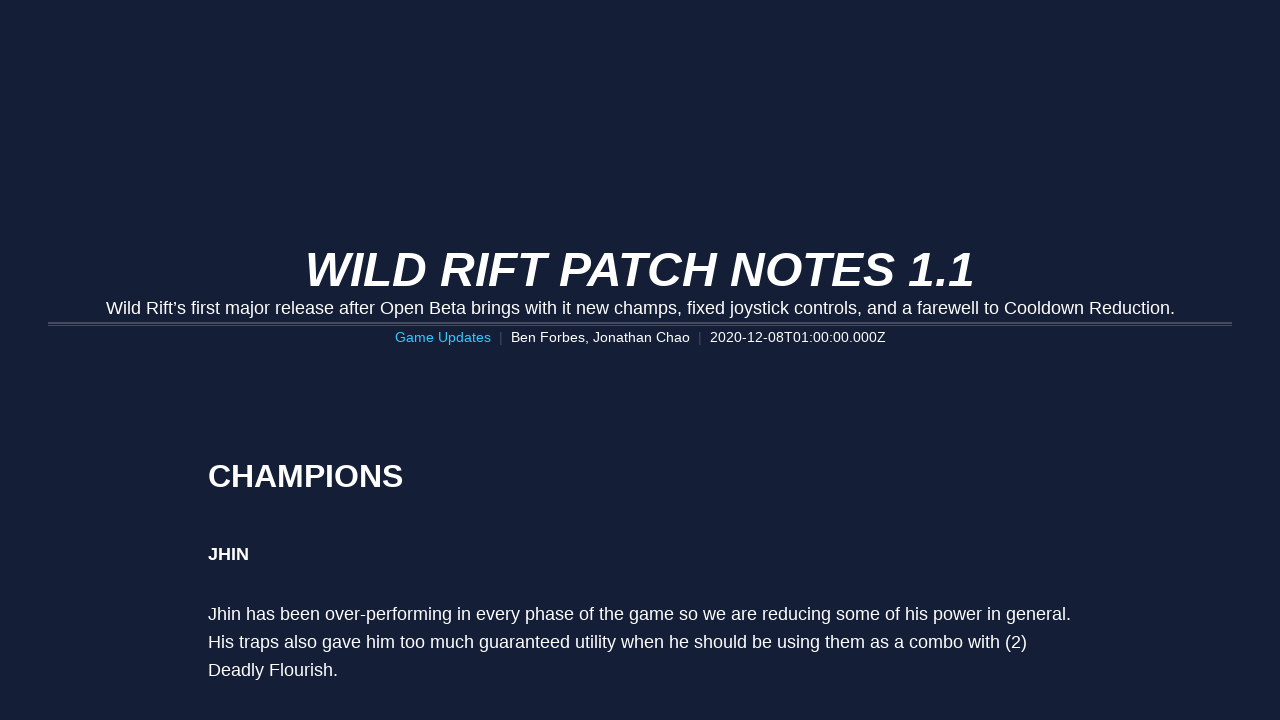

--- FILE ---
content_type: text/html; charset=utf-8
request_url: https://wildrift.leagueoflegends.com/en-us/news/game-updates/wild-rift-patch-notes-1-1/
body_size: 28761
content:
<!DOCTYPE html><html lang="en-us"><head><meta charSet="utf-8" data-next-head=""/><title data-next-head="">Wild Rift Patch Notes 1.1</title><meta name="viewport" content="width=device-width, initial-scale=1" data-next-head=""/><meta name="description" content="Wild Rift’s first major release after Open Beta brings with it new champs, fixed joystick controls, and a farewell to Cooldown Reduction." data-next-head=""/><link rel="alternate" href="https://wildrift.leagueoflegends.com/ar-ae/news/game-updates/wild-rift-patch-notes-1-1/" hrefLang="ar-ae" data-next-head=""/><link rel="alternate" href="https://wildrift.leagueoflegends.com/de-de/news/game-updates/wild-rift-patch-notes-1-1/" hrefLang="de-de" data-next-head=""/><link rel="alternate" href="https://wildrift.leagueoflegends.com/en-gb/news/game-updates/wild-rift-patch-notes-1-1/" hrefLang="en-gb" data-next-head=""/><link rel="alternate" href="https://wildrift.leagueoflegends.com/en-sg/news/game-updates/wild-rift-patch-notes-1-1/" hrefLang="en-sg" data-next-head=""/><link rel="alternate" href="https://wildrift.leagueoflegends.com/en-us/news/game-updates/wild-rift-patch-notes-1-1/" hrefLang="en-us" data-next-head=""/><link rel="alternate" href="https://wildrift.leagueoflegends.com/es-es/news/game-updates/wild-rift-patch-notes-1-1/" hrefLang="es-es" data-next-head=""/><link rel="alternate" href="https://wildrift.leagueoflegends.com/es-mx/news/game-updates/wild-rift-patch-notes-1-1/" hrefLang="es-mx" data-next-head=""/><link rel="alternate" href="https://wildrift.leagueoflegends.com/fr-fr/news/game-updates/wild-rift-patch-notes-1-1/" hrefLang="fr-fr" data-next-head=""/><link rel="alternate" href="https://wildrift.leagueoflegends.com/id-id/news/game-updates/wild-rift-patch-notes-1-1/" hrefLang="id-id" data-next-head=""/><link rel="alternate" href="https://wildrift.leagueoflegends.com/it-it/news/game-updates/wild-rift-patch-notes-1-1/" hrefLang="it-it" data-next-head=""/><link rel="alternate" href="https://wildrift.leagueoflegends.com/ja-jp/news/game-updates/wild-rift-patch-notes-1-1/" hrefLang="ja-jp" data-next-head=""/><link rel="alternate" href="https://wildrift.leagueoflegends.com/ko-kr/news/game-updates/wild-rift-patch-notes-1-1/" hrefLang="ko-kr" data-next-head=""/><link rel="alternate" href="https://wildrift.leagueoflegends.com/ms-my/news/game-updates/wild-rift-patch-notes-1-1/" hrefLang="ms-my" data-next-head=""/><link rel="alternate" href="https://wildrift.leagueoflegends.com/pl-pl/news/game-updates/wild-rift-patch-notes-1-1/" hrefLang="pl-pl" data-next-head=""/><link rel="alternate" href="https://wildrift.leagueoflegends.com/pt-br/news/game-updates/wild-rift-patch-notes-1-1/" hrefLang="pt-br" data-next-head=""/><link rel="alternate" href="https://wildrift.leagueoflegends.com/ru-ru/news/game-updates/wild-rift-patch-notes-1-1/" hrefLang="ru-ru" data-next-head=""/><link rel="alternate" href="https://wildrift.leagueoflegends.com/th-th/news/game-updates/wild-rift-patch-notes-1-1/" hrefLang="th-th" data-next-head=""/><link rel="alternate" href="https://wildrift.leagueoflegends.com/tr-tr/news/game-updates/wild-rift-patch-notes-1-1/" hrefLang="tr-tr" data-next-head=""/><link rel="alternate" href="https://wildrift.leagueoflegends.com/vi-vn/news/game-updates/wild-rift-patch-notes-1-1/" hrefLang="vi-vn" data-next-head=""/><link rel="alternate" href="https://wildrift.leagueoflegends.com/zh-tw/news/game-updates/wild-rift-patch-notes-1-1/" hrefLang="zh-tw" data-next-head=""/><link rel="canonical" href="https://wildrift.leagueoflegends.com/en-us/news/game-updates/wild-rift-patch-notes-1-1/" data-next-head=""/><meta property="og:url" content="https://wildrift.leagueoflegends.com/en-us/news/game-updates/wild-rift-patch-notes-1-1/" data-next-head=""/><meta property="og:title" content="Wild Rift Patch Notes 1.1" data-next-head=""/><meta property="og:description" content="Wild Rift’s first major release after Open Beta brings with it new champs, fixed joystick controls, and a farewell to Cooldown Reduction." data-next-head=""/><meta property="og:image" content="https://cmsassets.rgpub.io/sanity/images/dsfx7636/news_live/ce50a884ea50ae11e9e6d6ab8b38d9a267ab1be7-1920x1080.jpg?accountingTag=WR?w=1200&amp;h=630&amp;fm=webp&amp;fit=crop&amp;crop=center" data-next-head=""/><meta property="og:locale" content="en-us" data-next-head=""/><link rel="icon" href="https://cmsassets.rgpub.io/sanity/images/dsfx7636/content_organization/20aeb6046d11ff197c4eeb93150853ddf2ff14c0-128x128.png?accountingTag=WR" sizes="any" data-next-head=""/><link rel="preconnect" href="https://dev.visualwebsiteoptimizer.com" data-next-head=""/><script id="google-consent-script" data-next-head="">try {
              window.dataLayer = window.dataLayer ||[];
              function gtag(){dataLayer.push(arguments);}
              gtag('consent','default',{
                'ad_storage':'denied',
                'analytics_storage':'denied',
                'ad_user_data':'denied',
                'ad_personalization':'denied',
                'wait_for_update': 500
              });
              gtag("set", "ads_data_redaction", true);
            } catch(e) {}</script><script id="osano-script" src="https://cmp.osano.com/16BZ95S4qp9Kl2gUA/c84de61e-21d7-4a4a-9591-3d3a28fb5b1d/osano.js" data-next-head=""></script><script id="google-tag-manager" data-next-head="">(function(w,d,s,l,i){w[l]=w[l]||[];w[l].push({'gtm.start':
        new Date().getTime(),event:'gtm.js'});var f=d.getElementsByTagName(s)[0],
        j=d.createElement(s),dl=l!='dataLayer'?'&l='+l:'';j.async=true;j.src=
        'https://www.googletagmanager.com/gtm.js?id='+i+dl;f.parentNode.insertBefore(j,f);
        })(window,document,'script','dataLayer','GTM-MZVD2VW');</script><script id="vwoCode" data-nscript="beforeInteractive">
  window._vwo_code || (function() {
    var account_id=774097,
    version=2.1,
    settings_tolerance=2000,
    hide_element='body',
    hide_element_style = 'opacity:0 !important;filter:alpha(opacity=0) !important;background:none !important;transition:none !important;',
    /* DO NOT EDIT BELOW THIS LINE */
    f=false,w=window,d=document,v=d.querySelector('#vwoCode'),cK='_vwo_'+account_id+'_settings',cc={};try{var c=JSON.parse(localStorage.getItem('_vwo_'+account_id+'_config'));cc=c&&typeof c==='object'?c:{}}catch(e){}var stT=cc.stT==='session'?w.sessionStorage:w.localStorage;code={nonce:v&&v.nonce,use_existing_jquery:function(){return typeof use_existing_jquery!=='undefined'?use_existing_jquery:undefined},library_tolerance:function(){return typeof library_tolerance!=='undefined'?library_tolerance:undefined},settings_tolerance:function(){return cc.sT||settings_tolerance},hide_element_style:function(){return'{'+(cc.hES||hide_element_style)+'}'},hide_element:function(){if(performance.getEntriesByName('first-contentful-paint')[0]){return''}return typeof cc.hE==='string'?cc.hE:hide_element},getVersion:function(){return version},finish:function(e){if(!f){f=true;var t=d.getElementById('_vis_opt_path_hides');if(t)t.parentNode.removeChild(t);if(e)(new Image).src='https://dev.visualwebsiteoptimizer.com/ee.gif?a='+account_id+e}},finished:function(){return f},addScript:function(e){var t=d.createElement('script');t.type='text/javascript';if(e.src){t.src=e.src}else{t.text=e.text}v&&t.setAttribute('nonce',v.nonce);d.getElementsByTagName('head')[0].appendChild(t)},load:function(e,t){var n=this.getSettings(),i=d.createElement('script'),r=this;t=t||{};if(n){i.textContent=n;d.getElementsByTagName('head')[0].appendChild(i);if(!w.VWO||VWO.caE){stT.removeItem(cK);r.load(e)}}else{var o=new XMLHttpRequest;o.open('GET',e,true);o.withCredentials=!t.dSC;o.responseType=t.responseType||'text';o.onload=function(){if(t.onloadCb){return t.onloadCb(o,e)}if(o.status===200||o.status===304){w._vwo_code.addScript({text:o.responseText})}else{w._vwo_code.finish('&e=loading_failure:'+e)}};o.onerror=function(){if(t.onerrorCb){return t.onerrorCb(e)}w._vwo_code.finish('&e=loading_failure:'+e)};o.send()}},getSettings:function(){try{var e=stT.getItem(cK);if(!e){return}e=JSON.parse(e);if(Date.now()>e.e){stT.removeItem(cK);return}return e.s}catch(e){return}},init:function(){if(d.URL.indexOf('__vwo_disable__')>-1)return;var e=this.settings_tolerance();w._vwo_settings_timer=setTimeout(function(){w._vwo_code.finish();stT.removeItem(cK)},e);var t;if(this.hide_element()!=='body'){t=d.createElement('style');var n=this.hide_element(),i=n?n+this.hide_element_style():'',r=d.getElementsByTagName('head')[0];t.setAttribute('id','_vis_opt_path_hides');v&&t.setAttribute('nonce',v.nonce);t.setAttribute('type','text/css');if(t.styleSheet)t.styleSheet.cssText=i;else t.appendChild(d.createTextNode(i));r.appendChild(t)}else{t=d.getElementsByTagName('head')[0];var i=d.createElement('div');i.style.cssText='z-index: 2147483647 !important;position: fixed !important;left: 0 !important;top: 0 !important;width: 100% !important;height: 100% !important;background: white !important;display: block !important;';i.setAttribute('id','_vis_opt_path_hides');i.classList.add('_vis_hide_layer');t.parentNode.insertBefore(i,t.nextSibling)}var o=window._vis_opt_url||d.URL,s='https://dev.visualwebsiteoptimizer.com/j.php?a='+account_id+'&u='+encodeURIComponent(o)+'&vn='+version;if(w.location.search.indexOf('_vwo_xhr')!==-1){this.addScript({src:s})}else{this.load(s+'&x=true')}}};w._vwo_code=code;code.init();})();(function(){var i=window;function t(){if(i._vwo_code){var e=t.hidingStyle=document.getElementById('_vis_opt_path_hides')||t.hidingStyle;if(!i._vwo_code.finished()&&!_vwo_code.libExecuted&&(!i.VWO||!VWO.dNR)){if(!document.getElementById('_vis_opt_path_hides')){document.getElementsByTagName('head')[0].appendChild(e)}requestAnimationFrame(t)}}}t()})();
</script><link rel="preload" href="/_next/static/css/112495035b880485.css" as="style"/><link rel="stylesheet" href="/_next/static/css/112495035b880485.css" data-n-g=""/><link rel="preload" href="/_next/static/css/d22fe4243c447d5f.css" as="style"/><link rel="stylesheet" href="/_next/static/css/d22fe4243c447d5f.css" data-n-p=""/><noscript data-n-css=""></noscript><script defer="" nomodule="" src="/_next/static/chunks/polyfills-42372ed130431b0a.js"></script><script src="/_next/static/chunks/webpack-439e28db090f3b59.js" defer=""></script><script src="/_next/static/chunks/framework-d5fbdf5171596063.js" defer=""></script><script src="/_next/static/chunks/main-dce482870b005ba1.js" defer=""></script><script src="/_next/static/chunks/pages/_app-8e1ba8c934f22784.js" defer=""></script><script src="/_next/static/chunks/264-8a55db58b6ed8e1f.js" defer=""></script><script src="/_next/static/chunks/90-9923657208dadf96.js" defer=""></script><script src="/_next/static/chunks/pages/%5B%5B...pathArray%5D%5D-bf941f82c5235e46.js" defer=""></script><script src="/_next/static/ohr1tf5B9LvX8Og6KIQ8_/_buildManifest.js" defer=""></script><script src="/_next/static/ohr1tf5B9LvX8Og6KIQ8_/_ssgManifest.js" defer=""></script><style data-styled="" data-styled-version="5.3.11">*,::before,::after{box-sizing:border-box;margin:0;padding:0;}/*!sc*/
html{line-height:1.15;-webkit-text-size-adjust:100%;text-size-adjust:100%;tab-size:4;font-size:62.5%;-webkit-scroll-behavior:smooth;-moz-scroll-behavior:smooth;-ms-scroll-behavior:smooth;scroll-behavior:smooth;}/*!sc*/
body{font-family:system-ui,-apple-system,"Segoe UI",Roboto,Helvetica,Arial,sans-serif,"Apple Color Emoji","Segoe UI Emoji";min-height:100vh;text-rendering:optimizespeed;}/*!sc*/
body:lang(ko-kr),body:lang(ja-jp){text-rendering:geometricprecision;}/*!sc*/
img,video{border:none;max-width:100%;height:auto;}/*!sc*/
img,picture,svg,video,canvas,audio,iframe,embed,object{display:block;}/*!sc*/
table{border-collapse:collapse;}/*!sc*/
abbr[title]{border-bottom:none;-webkit-text-decoration:underline dotted;text-decoration:underline dotted;}/*!sc*/
b,strong{font-weight:700;}/*!sc*/
a{background-color:transparent;}/*!sc*/
a:not([class]){-webkit-text-decoration-skip-ink:auto;text-decoration-skip-ink:auto;}/*!sc*/
small{font-size:80%;}/*!sc*/
sub,sup{font-size:75%;line-height:0;position:relative;vertical-align:baseline;}/*!sc*/
sub{bottom:-0.25em;}/*!sc*/
sup{top:-0.5em;}/*!sc*/
ul,ol{list-style:none;}/*!sc*/
code,kbd,samp,pre{font-family:monospace;font-size:1em;}/*!sc*/
button,input,optgroup,select,textarea{line-height:inherit;font:inherit;}/*!sc*/
button,input{overflow:visible;}/*!sc*/
button,select{text-transform:none;}/*!sc*/
button,[type="button"],[type="reset"],[type="submit"]{-webkit-appearance:button;-moz-appearance:button;appearance:button;background-color:transparent;border:none;background-image:none;cursor:pointer;}/*!sc*/
legend{display:table;max-width:100%;white-space:normal;}/*!sc*/
progress{vertical-align:baseline;}/*!sc*/
textarea{overflow:auto;resize:vertical;}/*!sc*/
[type="number"]::-webkit-inner-spin-button,[type="number"]::-webkit-outer-spin-button{height:auto;}/*!sc*/
[type="search"]{-webkit-appearance:textfield;-moz-appearance:textfield;appearance:textfield;outline-offset:-2px;}/*!sc*/
[type="search"]::-webkit-search-decoration{-webkit-appearance:none;-moz-appearance:none;appearance:none;}/*!sc*/
::-webkit-file-upload-button{-webkit-appearance:button;-moz-appearance:button;appearance:button;font:inherit;}/*!sc*/
details{display:block;}/*!sc*/
summary{display:list-item;}/*!sc*/
details,main{display:block;}/*!sc*/
[type="checkbox"],[type="radio"]{box-sizing:border-box;padding:0;}/*!sc*/
template{display:none;}/*!sc*/
template,[hidden]{display:none;}/*!sc*/
data-styled.g1[id="sc-global-bqgCdH1"]{content:"sc-global-bqgCdH1,"}/*!sc*/
.WwGKq{background-color:#1f2941;color:#141E37;}/*!sc*/
.WwGKq:visited,.WwGKq a:hover{color:#32C8FF;}/*!sc*/
.WwGKq:focus{outline:none;}/*!sc*/
.WwGKq:focus-visible{outline:revert;}/*!sc*/
@supports not selector(:focus-visible){.WwGKq:focus{outline:revert;}}/*!sc*/
data-styled.g2[id="sc-1d6c51e5-0"]{content:"WwGKq,"}/*!sc*/
{--riotbar-height:0;}/*!sc*/
#dialog-portal{position:absolute;top:0;left:0;}/*!sc*/
:root{color-scheme:only light;--spacer-variable-zero:0px;--spacer-variable-xxxs:2px;--spacer-variable-xxs:4px;--spacer-variable-xs:8px;--spacer-variable-s:16px;--spacer-variable-sm:24px;--spacer-variable-m:32px;--spacer-variable-l:48px;--spacer-variable-xl:64px;--spacer-variable-xxl:96px;--spacer-variable-xxxl:128px;--blade-edge-left:calc(var(--spacer-variable-l) + 0px);--blade-edge-right:var(--spacer-variable-l);--blade-edge-top:var(--spacer-variable-l);--blade-edge-bottom:var(--spacer-variable-l);--blade-edge-top-small:var(--spacer-variable-m);--blade-edge-bottom-small:var(--spacer-variable-m);--blade-edge-top-large:var(--spacer-variable-xl);--blade-edge-bottom-large:var(--spacer-variable-xl);}/*!sc*/
@media (max-width:1024px){:root{--spacer-variable-zero:0px;--spacer-variable-xxxs:2px;--spacer-variable-xxs:4px;--spacer-variable-xs:4px;--spacer-variable-s:8px;--spacer-variable-sm:16px;--spacer-variable-m:24px;--spacer-variable-l:32px;--spacer-variable-xl:48px;--spacer-variable-xxl:64px;--spacer-variable-xxxl:96px;}}/*!sc*/
@media (max-width:600px){:root{--spacer-variable-zero:0px;--spacer-variable-xxxs:2px;--spacer-variable-xxs:2px;--spacer-variable-xs:4px;--spacer-variable-s:4px;--spacer-variable-sm:8px;--spacer-variable-m:16px;--spacer-variable-l:24px;--spacer-variable-xl:32px;--spacer-variable-xxl:48px;--spacer-variable-xxxl:64px;}}/*!sc*/
[dir="rtl"]:root{--blade-edge-right:calc(var(--spacer-variable-l) + 0px);--blade-edge-left:var(--spacer-variable-l);}/*!sc*/
body.riotbar-present{--riotbar-height:80px;margin-top:80px !important;}/*!sc*/
body.riotbar-present *{-webkit-scroll-margin-top:80px;-moz-scroll-margin-top:80px;-ms-scroll-margin-top:80px;scroll-margin-top:80px;}/*!sc*/
body.riotbar-present[data-scroll-locked="1"]{padding-top:0;position:static !important;}/*!sc*/
body,body.sb-show-main{background-color:#1f2941;color:#141E37;}/*!sc*/
data-styled.g3[id="sc-global-sxJYs1"]{content:"sc-global-sxJYs1,"}/*!sc*/
.lsBFn{display:inline-block;-webkit-mask-repeat:no-repeat;mask-repeat:no-repeat;}/*!sc*/
.lsBFn.icon-link{display:inline-block;-webkit-mask-image:url("/_next/static/node_modules/@riot-private/blades-ui/dist/skins/common/assets/link.svg");mask-image:url("/_next/static/node_modules/@riot-private/blades-ui/dist/skins/common/assets/link.svg");-webkit-mask-repeat:no-repeat;mask-repeat:no-repeat;background-color:#FFFFFF;-webkit-mask-size:contain;mask-size:contain;/*! rtl:scaleX(-1) */-webkit-transform:none;-ms-transform:none;transform:none;width:1em;height:1em;}/*!sc*/
.lsBFn.icon-x,.lsBFn.icon-facebook,.lsBFn.icon-discord,.lsBFn.icon-instagram,.lsBFn.icon-share,.lsBFn.icon-twitch,.lsBFn.icon-vk,.lsBFn.icon-youtube,.lsBFn.icon-line,.lsBFn.icon-reddit,.lsBFn.icon-accordionPlus,.lsBFn.icon-accordionMinus,.lsBFn.icon-arrowRight,.lsBFn.icon-arrowLeft,.lsBFn.icon-close,.lsBFn.icon-search,.lsBFn.icon-platformWindows,.lsBFn.icon-platformMac,.lsBFn.icon-platformIos,.lsBFn.icon-platformAndroid,.lsBFn.icon-platformPC,.lsBFn.icon-platformPSN,.lsBFn.icon-spotify,.lsBFn.icon-appleMusic,.lsBFn.icon-deezer,.lsBFn.icon-amazonMusic,.lsBFn.icon-youtubeMusic,.lsBFn.icon-tidal,.lsBFn.icon-soundCloud,.lsBFn.icon-platformXbox,.lsBFn.icon-filter{width:24px;height:24px;}/*!sc*/
.lsBFn.icon-linkUrl{display:inline-block;-webkit-mask-image:url("/_next/static/node_modules/@riot-private/blades-ui/dist/skins/common/assets/link-url.svg");mask-image:url("/_next/static/node_modules/@riot-private/blades-ui/dist/skins/common/assets/link-url.svg");-webkit-mask-repeat:no-repeat;mask-repeat:no-repeat;background-color:#FFFFFF;-webkit-mask-size:contain;mask-size:contain;width:24px;height:14px;}/*!sc*/
.lsBFn.icon-checkmark{display:inline-block;-webkit-mask-image:url("/_next/static/node_modules/@riot-private/blades-ui/dist/skins/common/assets/checkmark.svg");mask-image:url("/_next/static/node_modules/@riot-private/blades-ui/dist/skins/common/assets/checkmark.svg");-webkit-mask-repeat:no-repeat;mask-repeat:no-repeat;background-color:#FFFFFF;-webkit-mask-size:contain;mask-size:contain;width:24px;height:24px;}/*!sc*/
.lsBFn.icon-media{display:inline-block;-webkit-mask-image:url("/_next/static/node_modules/@riot-private/blades-ui/dist/skins/common/assets/media.svg");mask-image:url("/_next/static/node_modules/@riot-private/blades-ui/dist/skins/common/assets/media.svg");-webkit-mask-repeat:no-repeat;mask-repeat:no-repeat;background-color:#FFFFFF;-webkit-mask-size:contain;mask-size:contain;}/*!sc*/
.lsBFn.icon-action-external-link{background-image:url("/_next/static/node_modules/@riot-private/blades-ui/dist/skins/common/assets/link-square.svg");background-size:contain;background-repeat:no-repeat;}/*!sc*/
.lsBFn.icon-plus{display:inline-block;-webkit-mask-image:url("/_next/static/node_modules/@riot-private/blades-ui/dist/skins/common/assets/plus.svg");mask-image:url("/_next/static/node_modules/@riot-private/blades-ui/dist/skins/common/assets/plus.svg");-webkit-mask-repeat:no-repeat;mask-repeat:no-repeat;background-color:#FFFFFF;-webkit-mask-size:contain;mask-size:contain;}/*!sc*/
.lsBFn.icon-action-image-viewer{background-image:url("/_next/static/node_modules/@riot-private/blades-ui/dist/skins/common/assets/media-square.svg");background-size:contain;background-repeat:no-repeat;}/*!sc*/
.lsBFn.icon-action-play-video{background-image:url("/_next/static/node_modules/@riot-private/blades-ui/dist/skins/common/assets/player-square.svg");background-size:contain;background-repeat:no-repeat;height:110px;width:110px;display:inline-block;}/*!sc*/
.lsBFn.icon-action-download{background-image:url("/_next/static/node_modules/@riot-private/blades-ui/dist/skins/common/assets/download-square.svg");background-size:contain;background-repeat:no-repeat;height:110px;width:110px;display:inline-block;}/*!sc*/
.lsBFn.icon-download{width:24px;height:24px;display:inline-block;-webkit-mask-image:url("/_next/static/node_modules/@riot-private/blades-ui/dist/skins/common/assets/download.svg");mask-image:url("/_next/static/node_modules/@riot-private/blades-ui/dist/skins/common/assets/download.svg");-webkit-mask-repeat:no-repeat;mask-repeat:no-repeat;background-color:#FFFFFF;-webkit-mask-size:contain;mask-size:contain;}/*!sc*/
.lsBFn.icon-accordionPlus{display:inline-block;-webkit-mask-image:url("/_next/static/node_modules/@riot-private/blades-ui/dist/skins/common/assets/accordion-plus.svg");mask-image:url("/_next/static/node_modules/@riot-private/blades-ui/dist/skins/common/assets/accordion-plus.svg");-webkit-mask-repeat:no-repeat;mask-repeat:no-repeat;background-color:#FFFFFF;-webkit-mask-size:contain;mask-size:contain;}/*!sc*/
.lsBFn.icon-accordionMinus{display:inline-block;-webkit-mask-image:url("/_next/static/node_modules/@riot-private/blades-ui/dist/skins/common/assets/accordion-minus.svg");mask-image:url("/_next/static/node_modules/@riot-private/blades-ui/dist/skins/common/assets/accordion-minus.svg");-webkit-mask-repeat:no-repeat;mask-repeat:no-repeat;background-color:#FFFFFF;-webkit-mask-size:contain;mask-size:contain;}/*!sc*/
.lsBFn.icon-arrowRight{width:54px;height:22px;display:inline-block;-webkit-mask-image:url("/_next/static/node_modules/@riot-private/blades-ui/dist/skins/rg-product-pages/assets/arrow-right.svg");mask-image:url("/_next/static/node_modules/@riot-private/blades-ui/dist/skins/rg-product-pages/assets/arrow-right.svg");-webkit-mask-repeat:no-repeat;mask-repeat:no-repeat;background-color:#FFFFFF;-webkit-mask-size:contain;mask-size:contain;/*! rtl:scaleX(-1) */-webkit-transform:none;-ms-transform:none;transform:none;}/*!sc*/
.lsBFn.icon-arrowLeft{width:54px;height:22px;display:inline-block;-webkit-mask-image:url("/_next/static/node_modules/@riot-private/blades-ui/dist/skins/rg-product-pages/assets/arrow-left.svg");mask-image:url("/_next/static/node_modules/@riot-private/blades-ui/dist/skins/rg-product-pages/assets/arrow-left.svg");-webkit-mask-repeat:no-repeat;mask-repeat:no-repeat;background-color:#FFFFFF;-webkit-mask-size:contain;mask-size:contain;/*! rtl:scaleX(-1) */-webkit-transform:none;-ms-transform:none;transform:none;}/*!sc*/
.lsBFn.icon-carouselRight{width:32px;height:32px;display:inline-block;-webkit-mask-image:url("/_next/static/node_modules/@riot-private/blades-ui/dist/skins/rg-product-pages/assets/carousel-right.svg");mask-image:url("/_next/static/node_modules/@riot-private/blades-ui/dist/skins/rg-product-pages/assets/carousel-right.svg");-webkit-mask-repeat:no-repeat;mask-repeat:no-repeat;background-color:#FFFFFF;-webkit-mask-size:contain;mask-size:contain;/*! rtl:scaleX(-1) */-webkit-transform:none;-ms-transform:none;transform:none;}/*!sc*/
.lsBFn.icon-carouselLeft{width:32px;height:32px;display:inline-block;-webkit-mask-image:url("/_next/static/node_modules/@riot-private/blades-ui/dist/skins/rg-product-pages/assets/carousel-left.svg");mask-image:url("/_next/static/node_modules/@riot-private/blades-ui/dist/skins/rg-product-pages/assets/carousel-left.svg");-webkit-mask-repeat:no-repeat;mask-repeat:no-repeat;background-color:#FFFFFF;-webkit-mask-size:contain;mask-size:contain;/*! rtl:scaleX(-1) */-webkit-transform:none;-ms-transform:none;transform:none;}/*!sc*/
.lsBFn.icon-dropdown{display:inline-block;-webkit-mask-image:url("/_next/static/node_modules/@riot-private/blades-ui/dist/skins/common/assets/dropdown.svg");mask-image:url("/_next/static/node_modules/@riot-private/blades-ui/dist/skins/common/assets/dropdown.svg");-webkit-mask-repeat:no-repeat;mask-repeat:no-repeat;background-color:#FFFFFF;-webkit-mask-size:contain;mask-size:contain;width:16px;height:16px;}/*!sc*/
.lsBFn.icon-chevronDown{display:inline-block;-webkit-mask-image:url("/_next/static/node_modules/@riot-private/blades-ui/dist/skins/common/assets/chevron-down.svg");mask-image:url("/_next/static/node_modules/@riot-private/blades-ui/dist/skins/common/assets/chevron-down.svg");-webkit-mask-repeat:no-repeat;mask-repeat:no-repeat;background-color:#FFFFFF;-webkit-mask-size:contain;mask-size:contain;width:16px;height:16px;}/*!sc*/
.lsBFn.icon-chevronUp{display:inline-block;-webkit-mask-image:url("/_next/static/node_modules/@riot-private/blades-ui/dist/skins/common/assets/chevron-up.svg");mask-image:url("/_next/static/node_modules/@riot-private/blades-ui/dist/skins/common/assets/chevron-up.svg");-webkit-mask-repeat:no-repeat;mask-repeat:no-repeat;background-color:#FFFFFF;-webkit-mask-size:contain;mask-size:contain;width:16px;height:16px;}/*!sc*/
.lsBFn.icon-search{display:inline-block;-webkit-mask-image:url("/_next/static/node_modules/@riot-private/blades-ui/dist/skins/common/assets/search.svg");mask-image:url("/_next/static/node_modules/@riot-private/blades-ui/dist/skins/common/assets/search.svg");-webkit-mask-repeat:no-repeat;mask-repeat:no-repeat;background-color:#FFFFFF;-webkit-mask-size:contain;mask-size:contain;}/*!sc*/
.lsBFn.icon-close{display:inline-block;-webkit-mask-image:url("/_next/static/node_modules/@riot-private/blades-ui/dist/skins/common/assets/close.svg");mask-image:url("/_next/static/node_modules/@riot-private/blades-ui/dist/skins/common/assets/close.svg");-webkit-mask-repeat:no-repeat;mask-repeat:no-repeat;background-color:#FFFFFF;-webkit-mask-size:contain;mask-size:contain;width:24px;height:24px;}/*!sc*/
.lsBFn.icon-filter{display:inline-block;-webkit-mask-image:url("/_next/static/node_modules/@riot-private/blades-ui/dist/skins/common/assets/filter.svg");mask-image:url("/_next/static/node_modules/@riot-private/blades-ui/dist/skins/common/assets/filter.svg");-webkit-mask-repeat:no-repeat;mask-repeat:no-repeat;background-color:#FFFFFF;-webkit-mask-size:contain;mask-size:contain;}/*!sc*/
.lsBFn.icon-platformWindows{display:inline-block;-webkit-mask-image:url("/_next/static/node_modules/@riot-private/blades-ui/dist/skins/common/assets/platform-windows.svg");mask-image:url("/_next/static/node_modules/@riot-private/blades-ui/dist/skins/common/assets/platform-windows.svg");-webkit-mask-repeat:no-repeat;mask-repeat:no-repeat;background-color:#FFFFFF;-webkit-mask-size:contain;mask-size:contain;}/*!sc*/
.lsBFn.icon-platformMac{display:inline-block;-webkit-mask-image:url("/_next/static/node_modules/@riot-private/blades-ui/dist/skins/common/assets/platform-mac.svg");mask-image:url("/_next/static/node_modules/@riot-private/blades-ui/dist/skins/common/assets/platform-mac.svg");-webkit-mask-repeat:no-repeat;mask-repeat:no-repeat;background-color:#FFFFFF;-webkit-mask-size:contain;mask-size:contain;}/*!sc*/
.lsBFn.icon-platformIos{display:inline-block;-webkit-mask-image:url("/_next/static/node_modules/@riot-private/blades-ui/dist/skins/common/assets/platform-ios.svg");mask-image:url("/_next/static/node_modules/@riot-private/blades-ui/dist/skins/common/assets/platform-ios.svg");-webkit-mask-repeat:no-repeat;mask-repeat:no-repeat;background-color:#FFFFFF;-webkit-mask-size:contain;mask-size:contain;}/*!sc*/
.lsBFn.icon-platformAndroid{display:inline-block;-webkit-mask-image:url("/_next/static/node_modules/@riot-private/blades-ui/dist/skins/common/assets/platform-android.svg");mask-image:url("/_next/static/node_modules/@riot-private/blades-ui/dist/skins/common/assets/platform-android.svg");-webkit-mask-repeat:no-repeat;mask-repeat:no-repeat;background-color:#FFFFFF;-webkit-mask-size:contain;mask-size:contain;}/*!sc*/
.lsBFn.icon-platformPC{display:inline-block;-webkit-mask-image:url("/_next/static/node_modules/@riot-private/blades-ui/dist/skins/common/assets/platform-pc.svg");mask-image:url("/_next/static/node_modules/@riot-private/blades-ui/dist/skins/common/assets/platform-pc.svg");-webkit-mask-repeat:no-repeat;mask-repeat:no-repeat;background-color:#FFFFFF;-webkit-mask-size:contain;mask-size:contain;}/*!sc*/
.lsBFn.icon-platformPSN{display:inline-block;-webkit-mask-image:url("/_next/static/node_modules/@riot-private/blades-ui/dist/skins/common/assets/platform-psn.svg");mask-image:url("/_next/static/node_modules/@riot-private/blades-ui/dist/skins/common/assets/platform-psn.svg");-webkit-mask-repeat:no-repeat;mask-repeat:no-repeat;background-color:#FFFFFF;-webkit-mask-size:contain;mask-size:contain;}/*!sc*/
.lsBFn.icon-spotify{display:inline-block;-webkit-mask-image:url("/_next/static/node_modules/@riot-private/blades-ui/dist/skins/common/assets/spotify.svg");mask-image:url("/_next/static/node_modules/@riot-private/blades-ui/dist/skins/common/assets/spotify.svg");-webkit-mask-repeat:no-repeat;mask-repeat:no-repeat;background-color:#FFFFFF;-webkit-mask-size:contain;mask-size:contain;}/*!sc*/
.lsBFn.icon-appleMusic{display:inline-block;-webkit-mask-image:url("/_next/static/node_modules/@riot-private/blades-ui/dist/skins/common/assets/appleMusic.svg");mask-image:url("/_next/static/node_modules/@riot-private/blades-ui/dist/skins/common/assets/appleMusic.svg");-webkit-mask-repeat:no-repeat;mask-repeat:no-repeat;background-color:#FFFFFF;-webkit-mask-size:contain;mask-size:contain;}/*!sc*/
.lsBFn.icon-deezer{display:inline-block;-webkit-mask-image:url("/_next/static/node_modules/@riot-private/blades-ui/dist/skins/common/assets/deezer.svg");mask-image:url("/_next/static/node_modules/@riot-private/blades-ui/dist/skins/common/assets/deezer.svg");-webkit-mask-repeat:no-repeat;mask-repeat:no-repeat;background-color:#FFFFFF;-webkit-mask-size:contain;mask-size:contain;}/*!sc*/
.lsBFn.icon-amazonMusic{display:inline-block;-webkit-mask-image:url("/_next/static/node_modules/@riot-private/blades-ui/dist/skins/common/assets/amazonMusic.svg");mask-image:url("/_next/static/node_modules/@riot-private/blades-ui/dist/skins/common/assets/amazonMusic.svg");-webkit-mask-repeat:no-repeat;mask-repeat:no-repeat;background-color:#FFFFFF;-webkit-mask-size:contain;mask-size:contain;}/*!sc*/
.lsBFn.icon-youtubeMusic{display:inline-block;-webkit-mask-image:url("/_next/static/node_modules/@riot-private/blades-ui/dist/skins/common/assets/youtubeMusic.svg");mask-image:url("/_next/static/node_modules/@riot-private/blades-ui/dist/skins/common/assets/youtubeMusic.svg");-webkit-mask-repeat:no-repeat;mask-repeat:no-repeat;background-color:#FFFFFF;-webkit-mask-size:contain;mask-size:contain;}/*!sc*/
.lsBFn.icon-tidal{display:inline-block;-webkit-mask-image:url("/_next/static/node_modules/@riot-private/blades-ui/dist/skins/common/assets/tidal.svg");mask-image:url("/_next/static/node_modules/@riot-private/blades-ui/dist/skins/common/assets/tidal.svg");-webkit-mask-repeat:no-repeat;mask-repeat:no-repeat;background-color:#FFFFFF;-webkit-mask-size:contain;mask-size:contain;}/*!sc*/
.lsBFn.icon-soundCloud{display:inline-block;-webkit-mask-image:url("/_next/static/node_modules/@riot-private/blades-ui/dist/skins/common/assets/soundCloud.svg");mask-image:url("/_next/static/node_modules/@riot-private/blades-ui/dist/skins/common/assets/soundCloud.svg");-webkit-mask-repeat:no-repeat;mask-repeat:no-repeat;background-color:#FFFFFF;-webkit-mask-size:contain;mask-size:contain;}/*!sc*/
.lsBFn.icon-platformXbox{display:inline-block;-webkit-mask-image:url("/_next/static/node_modules/@riot-private/blades-ui/dist/skins/common/assets/platform-xbox.svg");mask-image:url("/_next/static/node_modules/@riot-private/blades-ui/dist/skins/common/assets/platform-xbox.svg");-webkit-mask-repeat:no-repeat;mask-repeat:no-repeat;background-color:#FFFFFF;-webkit-mask-size:contain;mask-size:contain;}/*!sc*/
.lsBFn.icon-x{display:inline-block;-webkit-mask-image:url("/_next/static/node_modules/@riot-private/blades-ui/dist/skins/common/assets/x.svg");mask-image:url("/_next/static/node_modules/@riot-private/blades-ui/dist/skins/common/assets/x.svg");-webkit-mask-repeat:no-repeat;mask-repeat:no-repeat;background-color:#FFFFFF;-webkit-mask-size:contain;mask-size:contain;}/*!sc*/
.lsBFn.icon-facebook{display:inline-block;-webkit-mask-image:url("/_next/static/node_modules/@riot-private/blades-ui/dist/skins/common/assets/facebook.svg");mask-image:url("/_next/static/node_modules/@riot-private/blades-ui/dist/skins/common/assets/facebook.svg");-webkit-mask-repeat:no-repeat;mask-repeat:no-repeat;background-color:#FFFFFF;-webkit-mask-size:contain;mask-size:contain;}/*!sc*/
.lsBFn.icon-discord{display:inline-block;-webkit-mask-image:url("/_next/static/node_modules/@riot-private/blades-ui/dist/skins/common/assets/discord.svg");mask-image:url("/_next/static/node_modules/@riot-private/blades-ui/dist/skins/common/assets/discord.svg");-webkit-mask-repeat:no-repeat;mask-repeat:no-repeat;background-color:#FFFFFF;-webkit-mask-size:contain;mask-size:contain;}/*!sc*/
.lsBFn.icon-instagram{display:inline-block;-webkit-mask-image:url("/_next/static/node_modules/@riot-private/blades-ui/dist/skins/common/assets/instagram.svg");mask-image:url("/_next/static/node_modules/@riot-private/blades-ui/dist/skins/common/assets/instagram.svg");-webkit-mask-repeat:no-repeat;mask-repeat:no-repeat;background-color:#FFFFFF;-webkit-mask-size:contain;mask-size:contain;}/*!sc*/
.lsBFn.icon-share{display:inline-block;-webkit-mask-image:url("/_next/static/node_modules/@riot-private/blades-ui/dist/skins/common/assets/share.svg");mask-image:url("/_next/static/node_modules/@riot-private/blades-ui/dist/skins/common/assets/share.svg");-webkit-mask-repeat:no-repeat;mask-repeat:no-repeat;background-color:#FFFFFF;-webkit-mask-size:contain;mask-size:contain;}/*!sc*/
.lsBFn.icon-twitch{display:inline-block;-webkit-mask-image:url("/_next/static/node_modules/@riot-private/blades-ui/dist/skins/common/assets/twitch.svg");mask-image:url("/_next/static/node_modules/@riot-private/blades-ui/dist/skins/common/assets/twitch.svg");-webkit-mask-repeat:no-repeat;mask-repeat:no-repeat;background-color:#FFFFFF;-webkit-mask-size:contain;mask-size:contain;}/*!sc*/
.lsBFn.icon-vk{display:inline-block;-webkit-mask-image:url("/_next/static/node_modules/@riot-private/blades-ui/dist/skins/common/assets/vk.svg");mask-image:url("/_next/static/node_modules/@riot-private/blades-ui/dist/skins/common/assets/vk.svg");-webkit-mask-repeat:no-repeat;mask-repeat:no-repeat;background-color:#FFFFFF;-webkit-mask-size:contain;mask-size:contain;}/*!sc*/
.lsBFn.icon-youtube{display:inline-block;-webkit-mask-image:url("/_next/static/node_modules/@riot-private/blades-ui/dist/skins/common/assets/youtube.svg");mask-image:url("/_next/static/node_modules/@riot-private/blades-ui/dist/skins/common/assets/youtube.svg");-webkit-mask-repeat:no-repeat;mask-repeat:no-repeat;background-color:#FFFFFF;-webkit-mask-size:contain;mask-size:contain;}/*!sc*/
.lsBFn.icon-line{display:inline-block;-webkit-mask-image:url("/_next/static/node_modules/@riot-private/blades-ui/dist/skins/common/assets/line.svg");mask-image:url("/_next/static/node_modules/@riot-private/blades-ui/dist/skins/common/assets/line.svg");-webkit-mask-repeat:no-repeat;mask-repeat:no-repeat;background-color:#FFFFFF;-webkit-mask-size:contain;mask-size:contain;}/*!sc*/
.lsBFn.icon-reddit{display:inline-block;-webkit-mask-image:url("/_next/static/node_modules/@riot-private/blades-ui/dist/skins/common/assets/reddit.svg");mask-image:url("/_next/static/node_modules/@riot-private/blades-ui/dist/skins/common/assets/reddit.svg");-webkit-mask-repeat:no-repeat;mask-repeat:no-repeat;background-color:#FFFFFF;-webkit-mask-size:contain;mask-size:contain;}/*!sc*/
.lsBFn.icon-playstation{display:inline-block;-webkit-mask-image:url("/_next/static/node_modules/@riot-private/blades-ui/dist/skins/common/assets/playstation.svg");mask-image:url("/_next/static/node_modules/@riot-private/blades-ui/dist/skins/common/assets/playstation.svg");-webkit-mask-repeat:no-repeat;mask-repeat:no-repeat;background-color:#FFFFFF;-webkit-mask-size:contain;mask-size:contain;width:22px;height:16px;}/*!sc*/
.lsBFn.icon-xbox{display:inline-block;-webkit-mask-image:url("/_next/static/node_modules/@riot-private/blades-ui/dist/skins/common/assets/xbox.svg");mask-image:url("/_next/static/node_modules/@riot-private/blades-ui/dist/skins/common/assets/xbox.svg");-webkit-mask-repeat:no-repeat;mask-repeat:no-repeat;background-color:#FFFFFF;-webkit-mask-size:contain;mask-size:contain;width:24px;height:24px;}/*!sc*/
.lsBFn.icon-assassin{display:inline-block;-webkit-mask-image:url("/_next/static/node_modules/@riot-private/blades-ui/dist/skins/common/assets/roleAssassin.svg");mask-image:url("/_next/static/node_modules/@riot-private/blades-ui/dist/skins/common/assets/roleAssassin.svg");-webkit-mask-repeat:no-repeat;mask-repeat:no-repeat;background-color:#32C8FF;-webkit-mask-size:contain;mask-size:contain;height:32px;width:32px;}/*!sc*/
.lsBFn.icon-controller{display:inline-block;-webkit-mask-image:url("/_next/static/node_modules/@riot-private/blades-ui/dist/skins/common/assets/roleController.svg");mask-image:url("/_next/static/node_modules/@riot-private/blades-ui/dist/skins/common/assets/roleController.svg");-webkit-mask-repeat:no-repeat;mask-repeat:no-repeat;background-color:#32C8FF;-webkit-mask-size:contain;mask-size:contain;height:32px;width:32px;}/*!sc*/
.lsBFn.icon-duelist{display:inline-block;-webkit-mask-image:url("/_next/static/node_modules/@riot-private/blades-ui/dist/skins/common/assets/roleDuelist.svg");mask-image:url("/_next/static/node_modules/@riot-private/blades-ui/dist/skins/common/assets/roleDuelist.svg");-webkit-mask-repeat:no-repeat;mask-repeat:no-repeat;background-color:#32C8FF;-webkit-mask-size:contain;mask-size:contain;height:32px;width:32px;}/*!sc*/
.lsBFn.icon-fighter{display:inline-block;-webkit-mask-image:url("/_next/static/node_modules/@riot-private/blades-ui/dist/skins/common/assets/roleFighter.svg");mask-image:url("/_next/static/node_modules/@riot-private/blades-ui/dist/skins/common/assets/roleFighter.svg");-webkit-mask-repeat:no-repeat;mask-repeat:no-repeat;background-color:#32C8FF;-webkit-mask-size:contain;mask-size:contain;height:32px;width:32px;}/*!sc*/
.lsBFn.icon-initiator{display:inline-block;-webkit-mask-image:url("/_next/static/node_modules/@riot-private/blades-ui/dist/skins/common/assets/roleInitiator.svg");mask-image:url("/_next/static/node_modules/@riot-private/blades-ui/dist/skins/common/assets/roleInitiator.svg");-webkit-mask-repeat:no-repeat;mask-repeat:no-repeat;background-color:#32C8FF;-webkit-mask-size:contain;mask-size:contain;height:32px;width:32px;}/*!sc*/
.lsBFn.icon-mage{display:inline-block;-webkit-mask-image:url("/_next/static/node_modules/@riot-private/blades-ui/dist/skins/common/assets/roleMage.svg");mask-image:url("/_next/static/node_modules/@riot-private/blades-ui/dist/skins/common/assets/roleMage.svg");-webkit-mask-repeat:no-repeat;mask-repeat:no-repeat;background-color:#32C8FF;-webkit-mask-size:contain;mask-size:contain;height:32px;width:32px;}/*!sc*/
.lsBFn.icon-marksman{display:inline-block;-webkit-mask-image:url("/_next/static/node_modules/@riot-private/blades-ui/dist/skins/common/assets/roleMarksman.svg");mask-image:url("/_next/static/node_modules/@riot-private/blades-ui/dist/skins/common/assets/roleMarksman.svg");-webkit-mask-repeat:no-repeat;mask-repeat:no-repeat;background-color:#32C8FF;-webkit-mask-size:contain;mask-size:contain;height:32px;width:32px;}/*!sc*/
.lsBFn.icon-sentinel{display:inline-block;-webkit-mask-image:url("/_next/static/node_modules/@riot-private/blades-ui/dist/skins/common/assets/roleSentinel.svg");mask-image:url("/_next/static/node_modules/@riot-private/blades-ui/dist/skins/common/assets/roleSentinel.svg");-webkit-mask-repeat:no-repeat;mask-repeat:no-repeat;background-color:#32C8FF;-webkit-mask-size:contain;mask-size:contain;height:32px;width:32px;}/*!sc*/
.lsBFn.icon-support{display:inline-block;-webkit-mask-image:url("/_next/static/node_modules/@riot-private/blades-ui/dist/skins/common/assets/roleSupport.svg");mask-image:url("/_next/static/node_modules/@riot-private/blades-ui/dist/skins/common/assets/roleSupport.svg");-webkit-mask-repeat:no-repeat;mask-repeat:no-repeat;background-color:#32C8FF;-webkit-mask-size:contain;mask-size:contain;height:32px;width:32px;}/*!sc*/
.lsBFn.icon-tank{display:inline-block;-webkit-mask-image:url("/_next/static/node_modules/@riot-private/blades-ui/dist/skins/common/assets/roleTank.svg");mask-image:url("/_next/static/node_modules/@riot-private/blades-ui/dist/skins/common/assets/roleTank.svg");-webkit-mask-repeat:no-repeat;mask-repeat:no-repeat;background-color:#32C8FF;-webkit-mask-size:contain;mask-size:contain;height:32px;width:32px;}/*!sc*/
.lsBFn.icon-difficulty-1{display:inline-block;-webkit-mask-image:url("/_next/static/node_modules/@riot-private/blades-ui/dist/skins/common/assets/difficultyLow.svg");mask-image:url("/_next/static/node_modules/@riot-private/blades-ui/dist/skins/common/assets/difficultyLow.svg");-webkit-mask-repeat:no-repeat;mask-repeat:no-repeat;background-color:#32C8FF;-webkit-mask-size:contain;mask-size:contain;height:32px;width:48px;}/*!sc*/
.lsBFn.icon-difficulty-2{display:inline-block;-webkit-mask-image:url("/_next/static/node_modules/@riot-private/blades-ui/dist/skins/common/assets/difficultyMed.svg");mask-image:url("/_next/static/node_modules/@riot-private/blades-ui/dist/skins/common/assets/difficultyMed.svg");-webkit-mask-repeat:no-repeat;mask-repeat:no-repeat;background-color:#32C8FF;-webkit-mask-size:contain;mask-size:contain;height:32px;width:48px;}/*!sc*/
.lsBFn.icon-difficulty-3{display:inline-block;-webkit-mask-image:url("/_next/static/node_modules/@riot-private/blades-ui/dist/skins/common/assets/difficultyHigh.svg");mask-image:url("/_next/static/node_modules/@riot-private/blades-ui/dist/skins/common/assets/difficultyHigh.svg");-webkit-mask-repeat:no-repeat;mask-repeat:no-repeat;background-color:#32C8FF;-webkit-mask-size:contain;mask-size:contain;height:32px;width:48px;}/*!sc*/
.lsBFn.icon-marqueeArrowRight{width:40px;height:55px;display:inline-block;-webkit-mask-image:url("/_next/static/node_modules/@riot-private/blades-ui/dist/skins/common/assets/marqueeArrowRight.svg");mask-image:url("/_next/static/node_modules/@riot-private/blades-ui/dist/skins/common/assets/marqueeArrowRight.svg");-webkit-mask-repeat:no-repeat;mask-repeat:no-repeat;background-color:#FFFFFF;-webkit-mask-size:contain;mask-size:contain;}/*!sc*/
@media (max-width:1024px){.lsBFn.icon-marqueeArrowRight{height:32px;width:24px;}}/*!sc*/
.lsBFn.icon-divider{display:inline-block;-webkit-mask-image:url("/_next/static/node_modules/@riot-private/blades-ui/dist/skins/common/assets/divider.svg");mask-image:url("/_next/static/node_modules/@riot-private/blades-ui/dist/skins/common/assets/divider.svg");-webkit-mask-repeat:no-repeat;mask-repeat:no-repeat;background-color:#32C8FF;-webkit-mask-size:contain;mask-size:contain;width:auto;height:100%;-webkit-mask-size:contain;mask-size:contain;}/*!sc*/
.lsBFn.icon-square{display:inline-block;-webkit-mask-image:url("/_next/static/node_modules/@riot-private/blades-ui/dist/skins/common/assets/square.svg");mask-image:url("/_next/static/node_modules/@riot-private/blades-ui/dist/skins/common/assets/square.svg");-webkit-mask-repeat:no-repeat;mask-repeat:no-repeat;background-color:#FFFFFF;-webkit-mask-size:contain;mask-size:contain;aspect-ratio:1;}/*!sc*/
.lsBFn.icon-caret{display:inline-block;-webkit-mask-image:url("/_next/static/node_modules/@riot-private/blades-ui/dist/skins/common/assets/caret.svg");mask-image:url("/_next/static/node_modules/@riot-private/blades-ui/dist/skins/common/assets/caret.svg");-webkit-mask-repeat:no-repeat;mask-repeat:no-repeat;background-color:#FFFFFF;-webkit-mask-size:contain;mask-size:contain;aspect-ratio:1;}/*!sc*/
data-styled.g7[id="sc-51054a11-0"]{content:"lsBFn,"}/*!sc*/
.domNGD{position:fixed;width:100%;height:100%;top:0;left:0;display:-webkit-box;display:-webkit-flex;display:-ms-flexbox;display:flex;-webkit-flex-direction:column;-ms-flex-direction:column;flex-direction:column;-webkit-box-pack:center;-webkit-justify-content:center;-ms-flex-pack:center;justify-content:center;-webkit-align-items:center;-webkit-box-align:center;-ms-flex-align:center;align-items:center;cursor:pointer;z-index:200000;-webkit-animation:jBcSpD 0.3s ease-in;animation:jBcSpD 0.3s ease-in;background-color:rgba(20,30,55,0.8);font-family:Spiegel,sans-serif;word-break:break-word;font-weight:400;font-size:22px;line-height:32px;color:#32C8FF;}/*!sc*/
.domNGD:lang(ja-jp){font-family:SpiegelJa,sans-serif;}/*!sc*/
@media (max-width:1024px){.domNGD{font-size:18px;line-height:28px;}}/*!sc*/
@media (max-width:600px){.domNGD{font-size:16px;line-height:24px;}}/*!sc*/
.domNGD .sc-6590c11b-0 .sc-4451ee54-0{width:100%;height:100%;}/*!sc*/
.domNGD iframe{height:100%;width:100%;border:0 none;}/*!sc*/
.domNGD img{object-fit:contain;}/*!sc*/
.domNGD .buttons{display:-webkit-box;display:-webkit-flex;display:-ms-flexbox;display:flex;}/*!sc*/
.domNGD h1{text-wrap:balance;word-break:break-word;font-family:GT-America-Compressed,"Riot Sans",sans-serif;font-style:italic;font-weight:700;text-transform:uppercase;font-size:48px;line-height:48px;}/*!sc*/
.domNGD h1:lang(ko-kr),.domNGD h1:lang(ja-jp),.domNGD h1:lang(tr-tr),.domNGD h1:lang(el-gr),.domNGD h1:lang(th-th),.domNGD h1:lang(zh-tw){text-transform:none;}/*!sc*/
.domNGD h1:lang(vi-vn){font-family:RobotoCondensed,sans-serif;font-style:italic;font-weight:bold;}/*!sc*/
.domNGD h1:lang(ar-ae),.domNGD h1:lang(ja-jp),.domNGD h1:lang(ko-kr){font-size:56px;line-height:56px;}/*!sc*/
.domNGD h1:lang(tr-tr),.domNGD h1:lang(ru-ru),.domNGD h1:lang(cs-cz){line-height:56px;}/*!sc*/
.domNGD h1:lang(vi-vn){line-height:64px;}/*!sc*/
@media (max-width:1024px){.domNGD h1{font-size:36px;line-height:36px;}.domNGD h1:lang(ar-ae),.domNGD h1:lang(ja-jp),.domNGD h1:lang(ko-kr){font-size:44px;line-height:44px;}.domNGD h1:lang(tr-tr),.domNGD h1:lang(ru-ru),.domNGD h1:lang(cs-cz){line-height:44px;}.domNGD h1:lang(vi-vn){line-height:52px;}}/*!sc*/
@media (max-width:600px){.domNGD h1{font-size:32px;line-height:32px;}.domNGD h1:lang(ar-ae),.domNGD h1:lang(ja-jp),.domNGD h1:lang(ko-kr){font-size:40px;line-height:40px;}.domNGD h1:lang(tr-tr),.domNGD h1:lang(ru-ru),.domNGD h1:lang(cs-cz){line-height:40px;}.domNGD h1:lang(vi-vn){line-height:48px;}}/*!sc*/
.domNGD .sc-4451ee54-0{-webkit-animation:jBcSpD 0.5s ease-in;animation:jBcSpD 0.5s ease-in;}/*!sc*/
.domNGD .sc-69d54e29-0{cursor:pointer;display:block;position:absolute;top:10px;right:10px;background-color:#141E37;border-radius:2px;height:34px;width:34px;}/*!sc*/
.domNGD .sc-69d54e29-0 .sc-51054a11-0{height:100%;width:100%;}/*!sc*/
@media (width <= 750px){.domNGD .sc-69d54e29-0{top:0;right:0;}}/*!sc*/
.domNGD .sc-69d54e29-0 > span{background-color:#FFFFFF;}/*!sc*/
data-styled.g8[id="sc-5e5539c5-0"]{content:"domNGD,"}/*!sc*/
.cSsvPi{width:100%;height:100%;object-fit:cover;}/*!sc*/
data-styled.g11[id="sc-58849faf-0"]{content:"cSsvPi,"}/*!sc*/
.iOotgw{width:100%;height:100%;object-fit:cover;overflow:visible;}/*!sc*/
.iOotgw.crop-true{overflow:hidden;}/*!sc*/
.iOotgw.fit-height{height:100%;width:auto;}/*!sc*/
.iOotgw.fit-width{height:auto;width:100%;}/*!sc*/
data-styled.g13[id="sc-2a9d3880-0"]{content:"iOotgw,"}/*!sc*/
.hOFQCv{width:100%;height:100%;object-fit:cover;border:none;}/*!sc*/
data-styled.g15[id="sc-7f9d69a5-0"]{content:"hOFQCv,"}/*!sc*/
.bvEIZU{cursor:pointer;}/*!sc*/
data-styled.g21[id="sc-b988531e-0"]{content:"bvEIZU,"}/*!sc*/
.faINlR{position:relative;width:100%;height:0;padding-bottom:56.25%;}/*!sc*/
.faINlR .innerWrapper{position:absolute;top:0;left:0;right:0;bottom:0;}/*!sc*/
@supports (aspect-ratio:1.77){.faINlR{aspect-ratio:1.7777777777777777;padding-bottom:0;height:auto;}}/*!sc*/
data-styled.g23[id="sc-cf6885cf-0"]{content:"faINlR,"}/*!sc*/
.kbuMqN{overflow:hidden;cursor:auto;width:100%;height:100%;}/*!sc*/
data-styled.g29[id="sc-22590255-0"]{content:"kbuMqN,"}/*!sc*/
.dTVXdJ.horizontal{display:-webkit-box;display:-webkit-flex;display:-ms-flexbox;display:flex;height:100%;}/*!sc*/
.dTVXdJ.vertical{display:-webkit-box;display:-webkit-flex;display:-ms-flexbox;display:flex;-webkit-flex-direction:column;-ms-flex-direction:column;flex-direction:column;height:100%;width:100%;}/*!sc*/
data-styled.g30[id="sc-d7ac92a-0"]{content:"dTVXdJ,"}/*!sc*/
.erHixQ{width:100%;height:100%;position:absolute;top:0;left:0;right:0;bottom:0;overflow:hidden;}/*!sc*/
.erHixQ .sc-fa238766-0{width:100%;height:100%;position:absolute;top:0;left:0;right:0;bottom:0;}/*!sc*/
.erHixQ .sc-bdcf746a-0{position:absolute;top:0;bottom:0;left:0;right:0;display:-webkit-box;display:-webkit-flex;display:-ms-flexbox;display:flex;-webkit-align-items:center;-webkit-box-align:center;-ms-flex-align:center;align-items:center;-webkit-box-pack:center;-webkit-justify-content:center;-ms-flex-pack:center;justify-content:center;}/*!sc*/
data-styled.g37[id="sc-4615a568-0"]{content:"erHixQ,"}/*!sc*/
.xGmIR{cursor:pointer;-webkit-user-select:none;-moz-user-select:none;-ms-user-select:none;user-select:none;}/*!sc*/
.xGmIR:disabled{cursor:not-allowed;}/*!sc*/
data-styled.g38[id="sc-3d9e775-0"]{content:"xGmIR,"}/*!sc*/
.iHITEh .sc-51054a11-0{background-color:#32C8FF;}/*!sc*/
.iHITEh:hover .sc-51054a11-0{background-color:#5bd3ff;}/*!sc*/
.iHITEh:disabled .sc-51054a11-0{opacity:0.7;background-color:#434b5f;}/*!sc*/
data-styled.g39[id="sc-2025ad74-0"]{content:"iHITEh,"}/*!sc*/
.hEvgvV .sc-51054a11-0{background-color:#32C8FF;}/*!sc*/
.hEvgvV:hover .sc-51054a11-0{background-color:#5bd3ff;}/*!sc*/
.hEvgvV:disabled .sc-51054a11-0{opacity:0.7;background-color:#434b5f;}/*!sc*/
data-styled.g40[id="sc-266d5fb8-0"]{content:"hEvgvV,"}/*!sc*/
.kfAjzw{position:relative;margin-top:var(--spacer-variable-m);gap:16px;display:-webkit-box;display:-webkit-flex;display:-ms-flexbox;display:flex;-webkit-box-pack:end;-webkit-justify-content:flex-end;-ms-flex-pack:end;justify-content:flex-end;}/*!sc*/
.kfAjzw .trigger-wrapper{display:-webkit-box;display:-webkit-flex;display:-ms-flexbox;display:flex;gap:8px;}/*!sc*/
.kfAjzw .sc-c128b5c7-0{-webkit-flex:1;-ms-flex:1;flex:1;-webkit-align-self:center;-ms-flex-item-align:center;align-self:center;}/*!sc*/
.kfAjzw .sc-c128b5c7-0 .indicator{-webkit-transition:width 0.7s ease-out;transition:width 0.7s ease-out;background-color:#32C8FF;}/*!sc*/
.kfAjzw .sc-c128b5c7-0 .rail{margin-top:0;width:100%;background-color:#434b5f;}/*!sc*/
data-styled.g41[id="sc-f8c3aad4-0"]{content:"kfAjzw,"}/*!sc*/
.ieyshm{--max-blade-content:1920px;--blade-content-increment:320px;margin:0 auto;padding-left:var(--blade-edge-left);padding-right:var(--blade-edge-right);width:100%;}/*!sc*/
.ieyshm.width-small{max-width:calc(var(--max-blade-content) - (3 * var(--blade-content-increment)));}/*!sc*/
.ieyshm.width-medium{max-width:calc(var(--max-blade-content) - (2 * var(--blade-content-increment)));}/*!sc*/
.ieyshm.width-large{max-width:calc(var(--max-blade-content) - var(--blade-content-increment));}/*!sc*/
.ieyshm.width-xlarge{max-width:var(--max-blade-content);}/*!sc*/
data-styled.g83[id="sc-6bee9aac-0"]{content:"ieyshm,"}/*!sc*/
.eiYRGk .sc-c128b5c7-0 .rail{height:2px;width:100%;background-color:#bcbcbc;}/*!sc*/
.eiYRGk .sc-c128b5c7-0 .indicator{height:2px;background-color:#050505;}/*!sc*/
data-styled.g86[id="sc-2e0aa8f0-0"]{content:"eiYRGk,"}/*!sc*/
.eKjDyO,.eKjDyO p,.eKjDyO li{font-family:Spiegel,sans-serif;word-break:break-word;font-weight:400;font-size:18px;line-height:28px;color:#FFFFFF;}/*!sc*/
.eKjDyO:lang(ja-jp),.eKjDyO p:lang(ja-jp),.eKjDyO li:lang(ja-jp){font-family:SpiegelJa,sans-serif;}/*!sc*/
@media (max-width:1024px){.eKjDyO,.eKjDyO p,.eKjDyO li{font-size:16px;line-height:24px;}}/*!sc*/
@media (max-width:600px){.eKjDyO,.eKjDyO p,.eKjDyO li{font-size:14px;line-height:22px;}}/*!sc*/
.eKjDyO h1,.eKjDyO h2{font-family:Spiegel,sans-serif;word-break:break-word;font-weight:400;font-size:22px;line-height:32px;font-weight:bold;}/*!sc*/
.eKjDyO h1:lang(ja-jp),.eKjDyO h2:lang(ja-jp){font-family:SpiegelJa,sans-serif;}/*!sc*/
@media (max-width:1024px){.eKjDyO h1,.eKjDyO h2{font-size:18px;line-height:28px;}}/*!sc*/
@media (max-width:600px){.eKjDyO h1,.eKjDyO h2{font-size:16px;line-height:24px;}}/*!sc*/
.eKjDyO h3{font-family:Spiegel,sans-serif;word-break:break-word;font-weight:400;font-size:18px;line-height:28px;font-weight:bold;}/*!sc*/
.eKjDyO h3:lang(ja-jp){font-family:SpiegelJa,sans-serif;}/*!sc*/
@media (max-width:1024px){.eKjDyO h3{font-size:16px;line-height:24px;}}/*!sc*/
@media (max-width:600px){.eKjDyO h3{font-size:14px;line-height:22px;}}/*!sc*/
.eKjDyO h4{font-family:Spiegel,sans-serif;word-break:break-word;font-weight:400;font-size:16px;line-height:24px;font-weight:bold;}/*!sc*/
.eKjDyO h4:lang(ja-jp){font-family:SpiegelJa,sans-serif;}/*!sc*/
@media (max-width:1024px){.eKjDyO h4{font-size:14px;line-height:22px;}}/*!sc*/
@media (max-width:600px){.eKjDyO h4{font-size:12px;line-height:16px;}}/*!sc*/
.eKjDyO h5{font-family:Spiegel,sans-serif;word-break:break-word;font-weight:400;font-size:18px;line-height:28px;font-weight:normal;}/*!sc*/
.eKjDyO h5:lang(ja-jp){font-family:SpiegelJa,sans-serif;}/*!sc*/
@media (max-width:1024px){.eKjDyO h5{font-size:16px;line-height:24px;}}/*!sc*/
@media (max-width:600px){.eKjDyO h5{font-size:14px;line-height:22px;}}/*!sc*/
.eKjDyO h6{font-family:Spiegel,sans-serif;word-break:break-word;font-weight:400;font-size:14px;line-height:22px;font-weight:normal;}/*!sc*/
.eKjDyO h6:lang(ja-jp){font-family:SpiegelJa,sans-serif;}/*!sc*/
@media (max-width:1024px){.eKjDyO h6{font-size:12px;line-height:16px;}}/*!sc*/
@media (max-width:600px){.eKjDyO h6{font-size:10px;line-height:14px;}}/*!sc*/
.eKjDyO h1,.eKjDyO h2,.eKjDyO h3,.eKjDyO h4,.eKjDyO h5,.eKjDyO h6{margin:var(--spacer-variable-m) 0;text-wrap:balance;}/*!sc*/
.eKjDyO p,.eKjDyO > ol,.eKjDyO > ul,.eKjDyO pre,.eKjDyO blockquote,.eKjDyO figure,.eKjDyO hr,.eKjDyO .table-wrapper{margin:var(--spacer-variable-m) 0;}/*!sc*/
.eKjDyO ul li,.eKjDyO ol li{margin:var(--spacer-variable-xs) 0;}/*!sc*/
.eKjDyO ul{list-style:disc inside;padding-left:var(--spacer-variable-m);list-style-position:outside;}/*!sc*/
.eKjDyO ol{list-style:decimal inside;padding-left:var(--spacer-variable-m);list-style-position:outside;}/*!sc*/
.eKjDyO hr{border:none;border-top:1px solid #434b5f;}/*!sc*/
.eKjDyO .table-wrapper{width:100%;overflow:auto;}/*!sc*/
.eKjDyO table{width:100%;border-collapse:collapse;}/*!sc*/
.eKjDyO td{vertical-align:top;background-color:rgba(255,255,255,0.05);}/*!sc*/
.eKjDyO th{font-family:Spiegel,sans-serif;word-break:break-word;font-weight:400;font-size:14px;line-height:22px;font-weight:600;background-color:rgba(255,255,255,0.1);}/*!sc*/
.eKjDyO th:lang(ja-jp){font-family:SpiegelJa,sans-serif;}/*!sc*/
@media (max-width:1024px){.eKjDyO th{font-size:12px;line-height:16px;}}/*!sc*/
@media (max-width:600px){.eKjDyO th{font-size:10px;line-height:14px;}}/*!sc*/
.eKjDyO td,.eKjDyO th{border:1px solid #434b5f;padding:16px;}/*!sc*/
.eKjDyO td,.eKjDyO th,.eKjDyO td p,.eKjDyO th p,.eKjDyO td li,.eKjDyO th li{font-family:Spiegel,sans-serif;word-break:break-word;font-weight:400;font-size:14px;line-height:22px;}/*!sc*/
.eKjDyO td:lang(ja-jp),.eKjDyO th:lang(ja-jp),.eKjDyO td p:lang(ja-jp),.eKjDyO th p:lang(ja-jp),.eKjDyO td li:lang(ja-jp),.eKjDyO th li:lang(ja-jp){font-family:SpiegelJa,sans-serif;}/*!sc*/
@media (max-width:1024px){.eKjDyO td,.eKjDyO th,.eKjDyO td p,.eKjDyO th p,.eKjDyO td li,.eKjDyO th li{font-size:12px;line-height:16px;}}/*!sc*/
@media (max-width:600px){.eKjDyO td,.eKjDyO th,.eKjDyO td p,.eKjDyO th p,.eKjDyO td li,.eKjDyO th li{font-size:10px;line-height:14px;}}/*!sc*/
.eKjDyO blockquote{text-wrap:balance;word-break:break-word;font-family:GT-America-Compressed,"Riot Sans",sans-serif;font-style:italic;font-weight:700;text-transform:uppercase;font-size:36px;line-height:36px;font-weight:bold;font-style:italic;text-transform:none;text-align:center;}/*!sc*/
.eKjDyO blockquote:lang(ko-kr),.eKjDyO blockquote:lang(ja-jp),.eKjDyO blockquote:lang(tr-tr),.eKjDyO blockquote:lang(el-gr),.eKjDyO blockquote:lang(th-th),.eKjDyO blockquote:lang(zh-tw){text-transform:none;}/*!sc*/
.eKjDyO blockquote:lang(vi-vn){font-family:RobotoCondensed,sans-serif;font-style:italic;font-weight:bold;}/*!sc*/
.eKjDyO blockquote:lang(ar-ae),.eKjDyO blockquote:lang(ja-jp),.eKjDyO blockquote:lang(ko-kr){font-size:44px;line-height:44px;}/*!sc*/
.eKjDyO blockquote:lang(tr-tr),.eKjDyO blockquote:lang(ru-ru),.eKjDyO blockquote:lang(cs-cz){line-height:44px;}/*!sc*/
.eKjDyO blockquote:lang(vi-vn){line-height:52px;}/*!sc*/
@media (max-width:1024px){.eKjDyO blockquote{font-size:32px;line-height:32px;}.eKjDyO blockquote:lang(ar-ae),.eKjDyO blockquote:lang(ja-jp),.eKjDyO blockquote:lang(ko-kr){font-size:40px;line-height:40px;}.eKjDyO blockquote:lang(tr-tr),.eKjDyO blockquote:lang(ru-ru),.eKjDyO blockquote:lang(cs-cz){line-height:40px;}.eKjDyO blockquote:lang(vi-vn){line-height:48px;}}/*!sc*/
@media (max-width:600px){.eKjDyO blockquote{font-size:28px;line-height:28px;}.eKjDyO blockquote:lang(ar-ae),.eKjDyO blockquote:lang(ja-jp),.eKjDyO blockquote:lang(ko-kr){font-size:36px;line-height:36px;}.eKjDyO blockquote:lang(tr-tr),.eKjDyO blockquote:lang(ru-ru),.eKjDyO blockquote:lang(cs-cz){line-height:36px;}.eKjDyO blockquote:lang(vi-vn){line-height:44px;}}/*!sc*/
.eKjDyO a{font-weight:600;font-family:Spiegel,sans-serif;word-break:break-word;font-weight:400;color:#FFFFFF;-webkit-text-decoration-color:#32C8FF;text-decoration-color:#32C8FF;}/*!sc*/
.eKjDyO a:lang(ja-jp){font-family:SpiegelJa,sans-serif;}/*!sc*/
.eKjDyO a:visited,.eKjDyO a:hover{color:#32C8FF;}/*!sc*/
.eKjDyO figure{width:100%;}/*!sc*/
.eKjDyO figure img{margin:auto;}/*!sc*/
.eKjDyO figure figcaption{font-family:Spiegel,sans-serif;word-break:break-word;font-weight:400;font-size:14px;line-height:22px;font-weight:600;text-transform:uppercase;margin-top:var(--spacer-variable-sm);}/*!sc*/
.eKjDyO figure figcaption:lang(ja-jp){font-family:SpiegelJa,sans-serif;}/*!sc*/
@media (max-width:1024px){.eKjDyO figure figcaption{font-size:12px;line-height:16px;}}/*!sc*/
@media (max-width:600px){.eKjDyO figure figcaption{font-size:10px;line-height:14px;}}/*!sc*/
.eKjDyO figure figcaption:lang(ko-kr),.eKjDyO figure figcaption:lang(ja-jp),.eKjDyO figure figcaption:lang(tr-tr),.eKjDyO figure figcaption:lang(el-gr),.eKjDyO figure figcaption:lang(th-th),.eKjDyO figure figcaption:lang(zh-tw){text-transform:none;}/*!sc*/
.eKjDyO p > img,.eKjDyO blockquote > img{display:inline;}/*!sc*/
.eKjDyO span + span > a > img{margin-top:var(--spacer-variable-m);}/*!sc*/
.eKjDyO .rich-text-glyph-icon{display:inline;line-height:1lh;max-height:1lh;vertical-align:middle;}/*!sc*/
.eKjDyO h1:first-child,.eKjDyO h2:first-child,.eKjDyO h3:first-child,.eKjDyO h4:first-child,.eKjDyO h5:first-child,.eKjDyO h6:first-child,.eKjDyO p:first-child,.eKjDyO > ol:first-child,.eKjDyO > ul:first-child,.eKjDyO blockquote:first-child,.eKjDyO .table-wrapper:first-child{margin-top:0;}/*!sc*/
.eKjDyO h1:last-child,.eKjDyO h2:last-child,.eKjDyO h3:last-child,.eKjDyO h4:last-child,.eKjDyO h5:last-child,.eKjDyO h6:last-child,.eKjDyO p:last-child,.eKjDyO > ol:last-child,.eKjDyO > ul:last-child,.eKjDyO blockquote:last-child,.eKjDyO .table-wrapper:last-child{margin-bottom:0;}/*!sc*/
data-styled.g89[id="sc-fde61e5a-0"]{content:"eKjDyO,"}/*!sc*/
.cHDzA-D,.cHDzA-D p,.cHDzA-D li{font-family:Spiegel,sans-serif;word-break:break-word;font-weight:400;font-size:18px;line-height:28px;color:#FFFFFF;}/*!sc*/
.cHDzA-D:lang(ja-jp),.cHDzA-D p:lang(ja-jp),.cHDzA-D li:lang(ja-jp){font-family:SpiegelJa,sans-serif;}/*!sc*/
@media (max-width:1024px){.cHDzA-D,.cHDzA-D p,.cHDzA-D li{font-size:16px;line-height:24px;}}/*!sc*/
@media (max-width:600px){.cHDzA-D,.cHDzA-D p,.cHDzA-D li{font-size:14px;line-height:22px;}}/*!sc*/
.cHDzA-D h1,.cHDzA-D h2{font-family:Spiegel,sans-serif;word-break:break-word;font-weight:400;font-size:22px;line-height:32px;font-weight:bold;}/*!sc*/
.cHDzA-D h1:lang(ja-jp),.cHDzA-D h2:lang(ja-jp){font-family:SpiegelJa,sans-serif;}/*!sc*/
@media (max-width:1024px){.cHDzA-D h1,.cHDzA-D h2{font-size:18px;line-height:28px;}}/*!sc*/
@media (max-width:600px){.cHDzA-D h1,.cHDzA-D h2{font-size:16px;line-height:24px;}}/*!sc*/
.cHDzA-D h3{font-family:Spiegel,sans-serif;word-break:break-word;font-weight:400;font-size:18px;line-height:28px;font-weight:bold;}/*!sc*/
.cHDzA-D h3:lang(ja-jp){font-family:SpiegelJa,sans-serif;}/*!sc*/
@media (max-width:1024px){.cHDzA-D h3{font-size:16px;line-height:24px;}}/*!sc*/
@media (max-width:600px){.cHDzA-D h3{font-size:14px;line-height:22px;}}/*!sc*/
.cHDzA-D h4{font-family:Spiegel,sans-serif;word-break:break-word;font-weight:400;font-size:16px;line-height:24px;font-weight:bold;}/*!sc*/
.cHDzA-D h4:lang(ja-jp){font-family:SpiegelJa,sans-serif;}/*!sc*/
@media (max-width:1024px){.cHDzA-D h4{font-size:14px;line-height:22px;}}/*!sc*/
@media (max-width:600px){.cHDzA-D h4{font-size:12px;line-height:16px;}}/*!sc*/
.cHDzA-D h5{font-family:Spiegel,sans-serif;word-break:break-word;font-weight:400;font-size:18px;line-height:28px;font-weight:normal;}/*!sc*/
.cHDzA-D h5:lang(ja-jp){font-family:SpiegelJa,sans-serif;}/*!sc*/
@media (max-width:1024px){.cHDzA-D h5{font-size:16px;line-height:24px;}}/*!sc*/
@media (max-width:600px){.cHDzA-D h5{font-size:14px;line-height:22px;}}/*!sc*/
.cHDzA-D h6{font-family:Spiegel,sans-serif;word-break:break-word;font-weight:400;font-size:14px;line-height:22px;font-weight:normal;}/*!sc*/
.cHDzA-D h6:lang(ja-jp){font-family:SpiegelJa,sans-serif;}/*!sc*/
@media (max-width:1024px){.cHDzA-D h6{font-size:12px;line-height:16px;}}/*!sc*/
@media (max-width:600px){.cHDzA-D h6{font-size:10px;line-height:14px;}}/*!sc*/
.cHDzA-D h1,.cHDzA-D h2,.cHDzA-D h3,.cHDzA-D h4,.cHDzA-D h5,.cHDzA-D h6{margin:var(--spacer-variable-m) 0;text-wrap:balance;}/*!sc*/
.cHDzA-D p,.cHDzA-D > ol,.cHDzA-D > ul,.cHDzA-D pre,.cHDzA-D blockquote,.cHDzA-D figure,.cHDzA-D hr,.cHDzA-D .table-wrapper{margin:var(--spacer-variable-m) 0;}/*!sc*/
.cHDzA-D ul li,.cHDzA-D ol li{margin:var(--spacer-variable-xs) 0;}/*!sc*/
.cHDzA-D ul{list-style:disc inside;padding-left:var(--spacer-variable-m);list-style-position:outside;}/*!sc*/
.cHDzA-D ol{list-style:decimal inside;padding-left:var(--spacer-variable-m);list-style-position:outside;}/*!sc*/
.cHDzA-D hr{border:none;border-top:1px solid #434b5f;}/*!sc*/
.cHDzA-D .table-wrapper{width:100%;overflow:auto;}/*!sc*/
.cHDzA-D table{width:100%;border-collapse:collapse;}/*!sc*/
.cHDzA-D td{vertical-align:top;background-color:rgba(255,255,255,0.05);}/*!sc*/
.cHDzA-D th{font-family:Spiegel,sans-serif;word-break:break-word;font-weight:400;font-size:14px;line-height:22px;font-weight:600;background-color:rgba(255,255,255,0.1);}/*!sc*/
.cHDzA-D th:lang(ja-jp){font-family:SpiegelJa,sans-serif;}/*!sc*/
@media (max-width:1024px){.cHDzA-D th{font-size:12px;line-height:16px;}}/*!sc*/
@media (max-width:600px){.cHDzA-D th{font-size:10px;line-height:14px;}}/*!sc*/
.cHDzA-D td,.cHDzA-D th{border:1px solid #434b5f;padding:16px;}/*!sc*/
.cHDzA-D td,.cHDzA-D th,.cHDzA-D td p,.cHDzA-D th p,.cHDzA-D td li,.cHDzA-D th li{font-family:Spiegel,sans-serif;word-break:break-word;font-weight:400;font-size:14px;line-height:22px;}/*!sc*/
.cHDzA-D td:lang(ja-jp),.cHDzA-D th:lang(ja-jp),.cHDzA-D td p:lang(ja-jp),.cHDzA-D th p:lang(ja-jp),.cHDzA-D td li:lang(ja-jp),.cHDzA-D th li:lang(ja-jp){font-family:SpiegelJa,sans-serif;}/*!sc*/
@media (max-width:1024px){.cHDzA-D td,.cHDzA-D th,.cHDzA-D td p,.cHDzA-D th p,.cHDzA-D td li,.cHDzA-D th li{font-size:12px;line-height:16px;}}/*!sc*/
@media (max-width:600px){.cHDzA-D td,.cHDzA-D th,.cHDzA-D td p,.cHDzA-D th p,.cHDzA-D td li,.cHDzA-D th li{font-size:10px;line-height:14px;}}/*!sc*/
.cHDzA-D blockquote{text-wrap:balance;word-break:break-word;font-family:GT-America-Compressed,"Riot Sans",sans-serif;font-style:italic;font-weight:700;text-transform:uppercase;font-size:36px;line-height:36px;font-weight:bold;font-style:italic;text-transform:none;text-align:center;}/*!sc*/
.cHDzA-D blockquote:lang(ko-kr),.cHDzA-D blockquote:lang(ja-jp),.cHDzA-D blockquote:lang(tr-tr),.cHDzA-D blockquote:lang(el-gr),.cHDzA-D blockquote:lang(th-th),.cHDzA-D blockquote:lang(zh-tw){text-transform:none;}/*!sc*/
.cHDzA-D blockquote:lang(vi-vn){font-family:RobotoCondensed,sans-serif;font-style:italic;font-weight:bold;}/*!sc*/
.cHDzA-D blockquote:lang(ar-ae),.cHDzA-D blockquote:lang(ja-jp),.cHDzA-D blockquote:lang(ko-kr){font-size:44px;line-height:44px;}/*!sc*/
.cHDzA-D blockquote:lang(tr-tr),.cHDzA-D blockquote:lang(ru-ru),.cHDzA-D blockquote:lang(cs-cz){line-height:44px;}/*!sc*/
.cHDzA-D blockquote:lang(vi-vn){line-height:52px;}/*!sc*/
@media (max-width:1024px){.cHDzA-D blockquote{font-size:32px;line-height:32px;}.cHDzA-D blockquote:lang(ar-ae),.cHDzA-D blockquote:lang(ja-jp),.cHDzA-D blockquote:lang(ko-kr){font-size:40px;line-height:40px;}.cHDzA-D blockquote:lang(tr-tr),.cHDzA-D blockquote:lang(ru-ru),.cHDzA-D blockquote:lang(cs-cz){line-height:40px;}.cHDzA-D blockquote:lang(vi-vn){line-height:48px;}}/*!sc*/
@media (max-width:600px){.cHDzA-D blockquote{font-size:28px;line-height:28px;}.cHDzA-D blockquote:lang(ar-ae),.cHDzA-D blockquote:lang(ja-jp),.cHDzA-D blockquote:lang(ko-kr){font-size:36px;line-height:36px;}.cHDzA-D blockquote:lang(tr-tr),.cHDzA-D blockquote:lang(ru-ru),.cHDzA-D blockquote:lang(cs-cz){line-height:36px;}.cHDzA-D blockquote:lang(vi-vn){line-height:44px;}}/*!sc*/
.cHDzA-D a{font-weight:600;font-family:Spiegel,sans-serif;word-break:break-word;font-weight:400;color:#FFFFFF;-webkit-text-decoration-color:#32C8FF;text-decoration-color:#32C8FF;}/*!sc*/
.cHDzA-D a:lang(ja-jp){font-family:SpiegelJa,sans-serif;}/*!sc*/
.cHDzA-D a:visited,.cHDzA-D a:hover{color:#32C8FF;}/*!sc*/
.cHDzA-D figure{width:100%;}/*!sc*/
.cHDzA-D figure img{margin:auto;}/*!sc*/
.cHDzA-D figure figcaption{font-family:Spiegel,sans-serif;word-break:break-word;font-weight:400;font-size:14px;line-height:22px;font-weight:600;text-transform:uppercase;margin-top:var(--spacer-variable-sm);}/*!sc*/
.cHDzA-D figure figcaption:lang(ja-jp){font-family:SpiegelJa,sans-serif;}/*!sc*/
@media (max-width:1024px){.cHDzA-D figure figcaption{font-size:12px;line-height:16px;}}/*!sc*/
@media (max-width:600px){.cHDzA-D figure figcaption{font-size:10px;line-height:14px;}}/*!sc*/
.cHDzA-D figure figcaption:lang(ko-kr),.cHDzA-D figure figcaption:lang(ja-jp),.cHDzA-D figure figcaption:lang(tr-tr),.cHDzA-D figure figcaption:lang(el-gr),.cHDzA-D figure figcaption:lang(th-th),.cHDzA-D figure figcaption:lang(zh-tw){text-transform:none;}/*!sc*/
.cHDzA-D p > img,.cHDzA-D blockquote > img{display:inline;}/*!sc*/
.cHDzA-D span + span > a > img{margin-top:var(--spacer-variable-m);}/*!sc*/
.cHDzA-D .rich-text-glyph-icon{display:inline;line-height:1lh;max-height:1lh;vertical-align:middle;}/*!sc*/
.cHDzA-D h1:first-child,.cHDzA-D h2:first-child,.cHDzA-D h3:first-child,.cHDzA-D h4:first-child,.cHDzA-D h5:first-child,.cHDzA-D h6:first-child,.cHDzA-D p:first-child,.cHDzA-D > ol:first-child,.cHDzA-D > ul:first-child,.cHDzA-D blockquote:first-child,.cHDzA-D .table-wrapper:first-child{margin-top:0;}/*!sc*/
.cHDzA-D h1:last-child,.cHDzA-D h2:last-child,.cHDzA-D h3:last-child,.cHDzA-D h4:last-child,.cHDzA-D h5:last-child,.cHDzA-D h6:last-child,.cHDzA-D p:last-child,.cHDzA-D > ol:last-child,.cHDzA-D > ul:last-child,.cHDzA-D blockquote:last-child,.cHDzA-D .table-wrapper:last-child{margin-bottom:0;}/*!sc*/
.cHDzA-D,.cHDzA-D p,.cHDzA-D li{font-family:Spiegel,sans-serif;word-break:break-word;font-weight:400;font-size:16px;line-height:24px;}/*!sc*/
.cHDzA-D:lang(ja-jp),.cHDzA-D p:lang(ja-jp),.cHDzA-D li:lang(ja-jp){font-family:SpiegelJa,sans-serif;}/*!sc*/
@media (max-width:1024px){.cHDzA-D,.cHDzA-D p,.cHDzA-D li{font-size:14px;line-height:22px;}}/*!sc*/
@media (max-width:600px){.cHDzA-D,.cHDzA-D p,.cHDzA-D li{font-size:12px;line-height:16px;}}/*!sc*/
data-styled.g90[id="sc-c74a5453-0"]{content:"cHDzA-D,"}/*!sc*/
.bZMlAb{-webkit-text-decoration:none;text-decoration:none;}/*!sc*/
data-styled.g92[id="sc-d043b2-0"]{content:"bZMlAb,"}/*!sc*/
.ffyNHH{font-family:Spiegel,sans-serif;word-break:break-word;font-weight:400;font-size:14px;line-height:22px;}/*!sc*/
.ffyNHH:lang(ja-jp){font-family:SpiegelJa,sans-serif;}/*!sc*/
@media (max-width:1024px){.ffyNHH{font-size:12px;line-height:16px;}}/*!sc*/
@media (max-width:600px){.ffyNHH{font-size:10px;line-height:14px;}}/*!sc*/
.ffyNHH .sc-729df4b-0{overflow:hidden;}/*!sc*/
.ffyNHH .icon-action-download,.ffyNHH .icon-action-external-link,.ffyNHH .icon-action-image-viewer{position:absolute;bottom:0;right:0;height:100%;width:clamp(30px,10%,100px);background-position:bottom;text-wrap:balance;word-break:break-word;font-family:GT-America-Compressed,"Riot Sans",sans-serif;font-style:italic;font-weight:700;text-transform:uppercase;font-size:20px;line-height:20px;}/*!sc*/
.ffyNHH .icon-action-download:lang(ko-kr),.ffyNHH .icon-action-external-link:lang(ko-kr),.ffyNHH .icon-action-image-viewer:lang(ko-kr),.ffyNHH .icon-action-download:lang(ja-jp),.ffyNHH .icon-action-external-link:lang(ja-jp),.ffyNHH .icon-action-image-viewer:lang(ja-jp),.ffyNHH .icon-action-download:lang(tr-tr),.ffyNHH .icon-action-external-link:lang(tr-tr),.ffyNHH .icon-action-image-viewer:lang(tr-tr),.ffyNHH .icon-action-download:lang(el-gr),.ffyNHH .icon-action-external-link:lang(el-gr),.ffyNHH .icon-action-image-viewer:lang(el-gr),.ffyNHH .icon-action-download:lang(th-th),.ffyNHH .icon-action-external-link:lang(th-th),.ffyNHH .icon-action-image-viewer:lang(th-th),.ffyNHH .icon-action-download:lang(zh-tw),.ffyNHH .icon-action-external-link:lang(zh-tw),.ffyNHH .icon-action-image-viewer:lang(zh-tw){text-transform:none;}/*!sc*/
.ffyNHH .icon-action-download:lang(vi-vn),.ffyNHH .icon-action-external-link:lang(vi-vn),.ffyNHH .icon-action-image-viewer:lang(vi-vn){font-family:RobotoCondensed,sans-serif;font-style:italic;font-weight:bold;}/*!sc*/
.ffyNHH .icon-action-download:lang(ar-ae),.ffyNHH .icon-action-external-link:lang(ar-ae),.ffyNHH .icon-action-image-viewer:lang(ar-ae),.ffyNHH .icon-action-download:lang(ja-jp),.ffyNHH .icon-action-external-link:lang(ja-jp),.ffyNHH .icon-action-image-viewer:lang(ja-jp),.ffyNHH .icon-action-download:lang(ko-kr),.ffyNHH .icon-action-external-link:lang(ko-kr),.ffyNHH .icon-action-image-viewer:lang(ko-kr){font-size:24px;line-height:24px;}/*!sc*/
.ffyNHH .icon-action-download:lang(tr-tr),.ffyNHH .icon-action-external-link:lang(tr-tr),.ffyNHH .icon-action-image-viewer:lang(tr-tr),.ffyNHH .icon-action-download:lang(ru-ru),.ffyNHH .icon-action-external-link:lang(ru-ru),.ffyNHH .icon-action-image-viewer:lang(ru-ru),.ffyNHH .icon-action-download:lang(cs-cz),.ffyNHH .icon-action-external-link:lang(cs-cz),.ffyNHH .icon-action-image-viewer:lang(cs-cz){line-height:24px;}/*!sc*/
.ffyNHH .icon-action-download:lang(vi-vn),.ffyNHH .icon-action-external-link:lang(vi-vn),.ffyNHH .icon-action-image-viewer:lang(vi-vn){line-height:28px;}/*!sc*/
@media (max-width:1024px){.ffyNHH .icon-action-download,.ffyNHH .icon-action-external-link,.ffyNHH .icon-action-image-viewer{font-size:16px;line-height:16px;}.ffyNHH .icon-action-download:lang(ar-ae),.ffyNHH .icon-action-external-link:lang(ar-ae),.ffyNHH .icon-action-image-viewer:lang(ar-ae),.ffyNHH .icon-action-download:lang(ja-jp),.ffyNHH .icon-action-external-link:lang(ja-jp),.ffyNHH .icon-action-image-viewer:lang(ja-jp),.ffyNHH .icon-action-download:lang(ko-kr),.ffyNHH .icon-action-external-link:lang(ko-kr),.ffyNHH .icon-action-image-viewer:lang(ko-kr){font-size:20px;line-height:20px;}.ffyNHH .icon-action-download:lang(tr-tr),.ffyNHH .icon-action-external-link:lang(tr-tr),.ffyNHH .icon-action-image-viewer:lang(tr-tr),.ffyNHH .icon-action-download:lang(ru-ru),.ffyNHH .icon-action-external-link:lang(ru-ru),.ffyNHH .icon-action-image-viewer:lang(ru-ru),.ffyNHH .icon-action-download:lang(cs-cz),.ffyNHH .icon-action-external-link:lang(cs-cz),.ffyNHH .icon-action-image-viewer:lang(cs-cz){line-height:20px;}.ffyNHH .icon-action-download:lang(vi-vn),.ffyNHH .icon-action-external-link:lang(vi-vn),.ffyNHH .icon-action-image-viewer:lang(vi-vn){line-height:24px;}}/*!sc*/
.ffyNHH .icon-action-play-video{position:absolute;top:50%;left:50%;-webkit-transform:translate(-50%,-50%) scale(1);-ms-transform:translate(-50%,-50%) scale(1);transform:translate(-50%,-50%) scale(1);width:clamp(30px,10%,100px);height:100%;background-position:center;}/*!sc*/
.ffyNHH.action .sc-729df4b-0 .sc-1f4a6b27-0{-webkit-transition:-webkit-transform 0.3s ease-in-out;-webkit-transition:transform 0.3s ease-in-out;transition:transform 0.3s ease-in-out;}/*!sc*/
.ffyNHH:hover.action .sc-729df4b-0 .sc-1f4a6b27-0{-webkit-transform:scale(1.1);-ms-transform:scale(1.1);transform:scale(1.1);}/*!sc*/
.ffyNHH .sc-7de9a0de-0 .sc-8e176a18-1{display:-webkit-box;display:-webkit-flex;display:-ms-flexbox;display:flex;-webkit-align-items:center;-webkit-box-align:center;-ms-flex-align:center;align-items:center;-webkit-box-pack:start;-webkit-justify-content:flex-start;-ms-flex-pack:start;justify-content:flex-start;width:100%;float:left;font-family:Spiegel,sans-serif;word-break:break-word;font-weight:400;font-size:14px;line-height:22px;margin:16px 0 8px;}/*!sc*/
.ffyNHH .sc-7de9a0de-0 .sc-8e176a18-1:lang(ja-jp){font-family:SpiegelJa,sans-serif;}/*!sc*/
@media (max-width:1024px){.ffyNHH .sc-7de9a0de-0 .sc-8e176a18-1{font-size:12px;line-height:16px;}}/*!sc*/
@media (max-width:600px){.ffyNHH .sc-7de9a0de-0 .sc-8e176a18-1{font-size:10px;line-height:14px;}}/*!sc*/
.ffyNHH .sc-7de9a0de-0 .sc-8e176a18-1 .sc-8e176a18-2{font-weight:bold;color:#32C8FF;text-transform:uppercase;}/*!sc*/
.ffyNHH .sc-7de9a0de-0 .sc-8e176a18-1 .sc-8e176a18-2:lang(ko-kr),.ffyNHH .sc-7de9a0de-0 .sc-8e176a18-1 .sc-8e176a18-2:lang(ja-jp),.ffyNHH .sc-7de9a0de-0 .sc-8e176a18-1 .sc-8e176a18-2:lang(tr-tr),.ffyNHH .sc-7de9a0de-0 .sc-8e176a18-1 .sc-8e176a18-2:lang(el-gr),.ffyNHH .sc-7de9a0de-0 .sc-8e176a18-1 .sc-8e176a18-2:lang(th-th),.ffyNHH .sc-7de9a0de-0 .sc-8e176a18-1 .sc-8e176a18-2:lang(zh-tw){text-transform:none;}/*!sc*/
.ffyNHH .sc-7de9a0de-0 .sc-8e176a18-1 .sc-8e176a18-4{height:13px;width:1px;background-color:#434b5f;margin:0 8px;}/*!sc*/
.ffyNHH .sc-7de9a0de-0 .sc-8e176a18-1 .sc-8e176a18-3{color:#FFFFFF;font-weight:500;}/*!sc*/
.ffyNHH .sc-7de9a0de-0 .sc-ce9b75fd-0{font-family:Spiegel,sans-serif;word-break:break-word;font-weight:400;font-size:22px;line-height:32px;font-weight:bold;margin-bottom:4px;}/*!sc*/
.ffyNHH .sc-7de9a0de-0 .sc-ce9b75fd-0:lang(ja-jp){font-family:SpiegelJa,sans-serif;}/*!sc*/
@media (max-width:1024px){.ffyNHH .sc-7de9a0de-0 .sc-ce9b75fd-0{font-size:18px;line-height:28px;}}/*!sc*/
@media (max-width:600px){.ffyNHH .sc-7de9a0de-0 .sc-ce9b75fd-0{font-size:16px;line-height:24px;}}/*!sc*/
.ffyNHH .sc-7de9a0de-0 .sc-c354daa0-0,.ffyNHH .sc-7de9a0de-0 .sc-ce9b75fd-0,.ffyNHH .sc-7de9a0de-0 .sc-85c0bd82-0{color:#FFFFFF;}/*!sc*/
data-styled.g98[id="sc-8e176a18-5"]{content:"ffyNHH,"}/*!sc*/
.cBMoRk{width:100%;height:100%;object-fit:cover;}/*!sc*/
data-styled.g99[id="sc-1f4a6b27-0"]{content:"cBMoRk,"}/*!sc*/
.hJNLSE{background-color:#141E37;color:#FFFFFF;}/*!sc*/
.hJNLSE{position:relative;max-width:1920px;width:100%;margin:0 auto;}/*!sc*/
.hJNLSE.supports-uhd{max-width:100%;}/*!sc*/
data-styled.g100[id="sc-32b21ae0-0"]{content:"hJNLSE,"}/*!sc*/
.iEUhlG{padding:var(--blade-edge-top) 0 var(--blade-edge-bottom);}/*!sc*/
@media (max-width:1024px){.iEUhlG .sc-6bee9aac-0{margin:0;}}/*!sc*/
.iEUhlG .header{position:relative;display:-webkit-box;display:-webkit-flex;display:-ms-flexbox;display:flex;-webkit-flex-direction:row;-ms-flex-direction:row;flex-direction:row;gap:var(--spacer-variable-m);-webkit-box-pack:justify;-webkit-justify-content:space-between;-ms-flex-pack:justify;justify-content:space-between;}/*!sc*/
.iEUhlG .header h2{text-wrap:balance;word-break:break-word;font-family:GT-America-Compressed,"Riot Sans",sans-serif;font-style:italic;font-weight:700;text-transform:uppercase;font-size:36px;line-height:36px;}/*!sc*/
.iEUhlG .header h2:lang(ko-kr),.iEUhlG .header h2:lang(ja-jp),.iEUhlG .header h2:lang(tr-tr),.iEUhlG .header h2:lang(el-gr),.iEUhlG .header h2:lang(th-th),.iEUhlG .header h2:lang(zh-tw){text-transform:none;}/*!sc*/
.iEUhlG .header h2:lang(vi-vn){font-family:RobotoCondensed,sans-serif;font-style:italic;font-weight:bold;}/*!sc*/
.iEUhlG .header h2:lang(ar-ae),.iEUhlG .header h2:lang(ja-jp),.iEUhlG .header h2:lang(ko-kr){font-size:44px;line-height:44px;}/*!sc*/
.iEUhlG .header h2:lang(tr-tr),.iEUhlG .header h2:lang(ru-ru),.iEUhlG .header h2:lang(cs-cz){line-height:44px;}/*!sc*/
.iEUhlG .header h2:lang(vi-vn){line-height:52px;}/*!sc*/
@media (max-width:1024px){.iEUhlG .header h2{font-size:32px;line-height:32px;}.iEUhlG .header h2:lang(ar-ae),.iEUhlG .header h2:lang(ja-jp),.iEUhlG .header h2:lang(ko-kr){font-size:40px;line-height:40px;}.iEUhlG .header h2:lang(tr-tr),.iEUhlG .header h2:lang(ru-ru),.iEUhlG .header h2:lang(cs-cz){line-height:40px;}.iEUhlG .header h2:lang(vi-vn){line-height:48px;}}/*!sc*/
@media (max-width:600px){.iEUhlG .header h2{font-size:28px;line-height:28px;}.iEUhlG .header h2:lang(ar-ae),.iEUhlG .header h2:lang(ja-jp),.iEUhlG .header h2:lang(ko-kr){font-size:36px;line-height:36px;}.iEUhlG .header h2:lang(tr-tr),.iEUhlG .header h2:lang(ru-ru),.iEUhlG .header h2:lang(cs-cz){line-height:36px;}.iEUhlG .header h2:lang(vi-vn){line-height:44px;}}/*!sc*/
.iEUhlG .header .sc-b0113df6-0{font-family:Spiegel,sans-serif;word-break:break-word;font-weight:400;font-size:18px;line-height:28px;-webkit-align-self:center;-ms-flex-item-align:center;align-self:center;}/*!sc*/
.iEUhlG .header .sc-b0113df6-0:lang(ja-jp){font-family:SpiegelJa,sans-serif;}/*!sc*/
@media (max-width:1024px){.iEUhlG .header .sc-b0113df6-0{font-size:16px;line-height:24px;}}/*!sc*/
@media (max-width:600px){.iEUhlG .header .sc-b0113df6-0{font-size:14px;line-height:22px;}}/*!sc*/
.iEUhlG .header .sc-b0113df6-0 .sc-51054a11-0{background-color:#32C8FF;}/*!sc*/
.iEUhlG .sc-2e0aa8f0-0 .sc-22590255-0{margin:var(--spacer-variable-m) 0;}/*!sc*/
.iEUhlG .sc-2e0aa8f0-0 .sc-22590255-0 .sc-d7ac92a-0{display:-webkit-box;display:-webkit-flex;display:-ms-flexbox;display:flex;gap:var(--spacer-variable-m);}/*!sc*/
.iEUhlG .sc-2e0aa8f0-0[data-state-all-slides-visible="true"] .sc-776e9ee9-0{display:none;}/*!sc*/
.iEUhlG .sc-2e0aa8f0-0[data-state-all-slides-visible="true"] .sc-d7ac92a-0{-webkit-box-pack:center;-webkit-justify-content:center;-ms-flex-pack:center;justify-content:center;}/*!sc*/
.iEUhlG .sc-2e0aa8f0-0[data-state-all-slides-visible="true"] .sc-127f821f-0{width:calc(((100% - (var(--carousel-gap) * var(--carousel-gap-count))) / (1 * var(--carousel-n-up))));}/*!sc*/
.iEUhlG .sc-127f821f-0{--carousel-n-up:3;--carousel-gap:var(--spacer-variable-m);--carousel-gap-count:calc(var(--carousel-n-up) - 1);min-width:calc(((100% - (var(--carousel-gap) * var(--carousel-gap-count))) / (1 * var(--carousel-n-up))));}/*!sc*/
@media (max-width:1024px){.iEUhlG .sc-127f821f-0{--carousel-n-up:2;}}/*!sc*/
@media (max-width:600px){.iEUhlG .sc-127f821f-0{--carousel-n-up:1;}}/*!sc*/
data-styled.g102[id="sc-99af286a-0"]{content:"iEUhlG,"}/*!sc*/
.dfZzAy{padding-bottom:var(--blade-edge-bottom);}/*!sc*/
@media (min-width:1025px){.dfZzAy{padding-top:var(--blade-edge-top);}}/*!sc*/
.dfZzAy .banner{position:relative;}/*!sc*/
.dfZzAy .sc-4615a568-0{object-fit:fill;top:auto;bottom:20%;}/*!sc*/
.dfZzAy .sc-4615a568-0 .background-image{position:relative;-webkit-transform:scale(1.1);-ms-transform:scale(1.1);transform:scale(1.1);-webkit-filter:blur(16px);filter:blur(16px);}/*!sc*/
@media (max-width:1024px){.dfZzAy .sc-4615a568-0{display:none;}.dfZzAy .sc-6bee9aac-0{padding:0;}}/*!sc*/
.dfZzAy .banner-image{position:relative;margin:0 auto;}/*!sc*/
@media (max-width:1024px){.dfZzAy .banner-image{padding-top:0;width:100%;height:100%;}}/*!sc*/
.dfZzAy .content-container{position:relative;padding:var(--spacer-variable-l) 0 0;display:-webkit-box;display:-webkit-flex;display:-ms-flexbox;display:flex;-webkit-flex-direction:column;-ms-flex-direction:column;flex-direction:column;-webkit-align-items:center;-webkit-box-align:center;-ms-flex-align:center;align-items:center;gap:var(--spacer-variable-sm);}/*!sc*/
.dfZzAy .content-container .header{text-align:center;display:-webkit-box;display:-webkit-flex;display:-ms-flexbox;display:flex;-webkit-flex-direction:column;-ms-flex-direction:column;flex-direction:column;-webkit-align-items:center;-webkit-box-align:center;-ms-flex-align:center;align-items:center;gap:16px;}/*!sc*/
.dfZzAy .content-container .header .title{text-wrap:balance;word-break:break-word;font-family:GT-America-Compressed,"Riot Sans",sans-serif;font-style:italic;font-weight:700;text-transform:uppercase;font-size:48px;line-height:48px;text-wrap:balance;}/*!sc*/
.dfZzAy .content-container .header .title:lang(ko-kr),.dfZzAy .content-container .header .title:lang(ja-jp),.dfZzAy .content-container .header .title:lang(tr-tr),.dfZzAy .content-container .header .title:lang(el-gr),.dfZzAy .content-container .header .title:lang(th-th),.dfZzAy .content-container .header .title:lang(zh-tw){text-transform:none;}/*!sc*/
.dfZzAy .content-container .header .title:lang(vi-vn){font-family:RobotoCondensed,sans-serif;font-style:italic;font-weight:bold;}/*!sc*/
.dfZzAy .content-container .header .title:lang(ar-ae),.dfZzAy .content-container .header .title:lang(ja-jp),.dfZzAy .content-container .header .title:lang(ko-kr){font-size:56px;line-height:56px;}/*!sc*/
.dfZzAy .content-container .header .title:lang(tr-tr),.dfZzAy .content-container .header .title:lang(ru-ru),.dfZzAy .content-container .header .title:lang(cs-cz){line-height:56px;}/*!sc*/
.dfZzAy .content-container .header .title:lang(vi-vn){line-height:64px;}/*!sc*/
@media (max-width:1024px){.dfZzAy .content-container .header .title{font-size:36px;line-height:36px;}.dfZzAy .content-container .header .title:lang(ar-ae),.dfZzAy .content-container .header .title:lang(ja-jp),.dfZzAy .content-container .header .title:lang(ko-kr){font-size:44px;line-height:44px;}.dfZzAy .content-container .header .title:lang(tr-tr),.dfZzAy .content-container .header .title:lang(ru-ru),.dfZzAy .content-container .header .title:lang(cs-cz){line-height:44px;}.dfZzAy .content-container .header .title:lang(vi-vn){line-height:52px;}}/*!sc*/
@media (max-width:600px){.dfZzAy .content-container .header .title{font-size:32px;line-height:32px;}.dfZzAy .content-container .header .title:lang(ar-ae),.dfZzAy .content-container .header .title:lang(ja-jp),.dfZzAy .content-container .header .title:lang(ko-kr){font-size:40px;line-height:40px;}.dfZzAy .content-container .header .title:lang(tr-tr),.dfZzAy .content-container .header .title:lang(ru-ru),.dfZzAy .content-container .header .title:lang(cs-cz){line-height:40px;}.dfZzAy .content-container .header .title:lang(vi-vn){line-height:48px;}}/*!sc*/
.dfZzAy .content-container .header .tagline{font-family:Spiegel,sans-serif;word-break:break-word;font-weight:400;font-size:18px;line-height:28px;}/*!sc*/
.dfZzAy .content-container .header .tagline:lang(ja-jp){font-family:SpiegelJa,sans-serif;}/*!sc*/
@media (max-width:1024px){.dfZzAy .content-container .header .tagline{font-size:16px;line-height:24px;}}/*!sc*/
@media (max-width:600px){.dfZzAy .content-container .header .tagline{font-size:14px;line-height:22px;}}/*!sc*/
.dfZzAy .content-container .divider{width:100%;height:4px;border-top:2px solid #434b5f;border-bottom:1px solid #434b5f;}/*!sc*/
.dfZzAy .content-container .metadata-with-links{display:-webkit-box;display:-webkit-flex;display:-ms-flexbox;display:flex;-webkit-flex-direction:column;-ms-flex-direction:column;flex-direction:column;-webkit-align-items:center;-webkit-box-align:center;-ms-flex-align:center;align-items:center;gap:16px;}/*!sc*/
.dfZzAy .content-container .metadata{font-family:Spiegel,sans-serif;word-break:break-word;font-weight:400;font-size:14px;line-height:22px;display:-webkit-box;display:-webkit-flex;display:-ms-flexbox;display:flex;}/*!sc*/
.dfZzAy .content-container .metadata:lang(ja-jp){font-family:SpiegelJa,sans-serif;}/*!sc*/
@media (max-width:1024px){.dfZzAy .content-container .metadata{font-size:12px;line-height:16px;}}/*!sc*/
@media (max-width:600px){.dfZzAy .content-container .metadata{font-size:10px;line-height:14px;}}/*!sc*/
.dfZzAy .content-container .metadata > * + *::before{padding:0 8px;color:#434b5f;content:"|";}/*!sc*/
.dfZzAy .content-container .metadata a:link{-webkit-text-decoration:none;text-decoration:none;color:#32C8FF;}/*!sc*/
.dfZzAy .content-container .metadata a:visited{color:#32C8FF;}/*!sc*/
.dfZzAy .content-container .metadata .authors{display:-webkit-box;display:-webkit-flex;display:-ms-flexbox;display:flex;-webkit-align-items:center;-webkit-box-align:center;-ms-flex-align:center;align-items:center;}/*!sc*/
.dfZzAy .content-container .metadata .authors > span{text-align:center;word-break:break-word;}/*!sc*/
.dfZzAy .content-container .social-links{display:-webkit-box;display:-webkit-flex;display:-ms-flexbox;display:flex;-webkit-box-pack:center;-webkit-justify-content:center;-ms-flex-pack:center;justify-content:center;gap:8px;}/*!sc*/
.dfZzAy .content-container .social-links .icon{background-color:#32C8FF;}/*!sc*/
data-styled.g106[id="sc-299d4039-0"]{content:"dfZzAy,"}/*!sc*/
.AeMmn{background-color:#141E37;padding:var(--blade-edge-top) 0 var(--blade-edge-bottom);}/*!sc*/
data-styled.g109[id="sc-9ed84205-0"]{content:"AeMmn,"}/*!sc*/
.iMRSHB{padding:var(--blade-edge-top) 0 var(--blade-edge-bottom);--character-image-size:128px;--character-image-right-space:24px;--change-detail-image-size:64px;--character-image-floating-content-left-space:calc(var(--character-image-size) + var(--character-image-right-space));}/*!sc*/
@media (max-width:600px){.iMRSHB{--character-image-size:96px;--character-image-right-space:16px;--change-detail-image-size:48px;}}/*!sc*/
.iMRSHB a{color:#FFFFFF;-webkit-text-decoration:underline;text-decoration:underline;-webkit-text-decoration-color:#32C8FF;text-decoration-color:#32C8FF;}/*!sc*/
.iMRSHB a:hover{color:#32C8FF;}/*!sc*/
.iMRSHB .patch-change-block .reference-link{float:left;margin-bottom:var(--spacer-variable-m);}/*!sc*/
.iMRSHB .patch-change-block hr{clear:both;}/*!sc*/
.iMRSHB .patch-change-block blockquote{clear:both;padding-top:0;}/*!sc*/
.iMRSHB .patch-change-block .context{font-size:18px;font-weight:400;line-height:26px;text-align:left;}/*!sc*/
.iMRSHB .patch-change-block .summary{color:#ccc;padding-left:var(--character-image-floating-content-left-space);font-size:14px;line-height:22px;}/*!sc*/
.iMRSHB .divider{margin:var(--spacer-variable-m) 0;border:0.5px solid #434b5f;display:block;}/*!sc*/
.iMRSHB ul{list-style-type:disc;padding-left:var(--spacer-variable-m);line-height:32px;}/*!sc*/
.iMRSHB h2{padding:var(--spacer-variable-s) 0;font-size:32px;}/*!sc*/
.iMRSHB br{content:"";height:10px;display:block;}/*!sc*/
.iMRSHB #patch-top{margin:0;padding:0;}/*!sc*/
.iMRSHB .default-2-col{box-sizing:border-box;display:-webkit-box;display:-webkit-flex;display:-ms-flexbox;display:flex;-webkit-flex-wrap:wrap;-ms-flex-wrap:wrap;flex-wrap:wrap;-webkit-box-pack:justify;-webkit-justify-content:space-between;-ms-flex-pack:justify;justify-content:space-between;}/*!sc*/
@media (min-width:601px){.iMRSHB .default-2-col{padding-top:var(--spacer-variable-m);}}/*!sc*/
.iMRSHB .default-2-col > *{box-sizing:border-box;}/*!sc*/
@media (min-width:601px){.iMRSHB .default-2-col > *{width:50%;}}/*!sc*/
.iMRSHB .context-designer{display:-webkit-box;display:-webkit-flex;display:-ms-flexbox;display:flex;-webkit-align-items:center;-webkit-box-align:center;-ms-flex-align:center;align-items:center;font-family:Spiegel,sans-serif;word-break:break-word;font-weight:400;font-size:14px;line-height:22px;color:#ccc;margin:var(--spacer-variable-m) 0;text-transform:uppercase;}/*!sc*/
.iMRSHB .context-designer:lang(ja-jp){font-family:SpiegelJa,sans-serif;}/*!sc*/
@media (max-width:1024px){.iMRSHB .context-designer{font-size:12px;line-height:16px;}}/*!sc*/
@media (max-width:600px){.iMRSHB .context-designer{font-size:10px;line-height:14px;}}/*!sc*/
.iMRSHB .context-designer:lang(ko-kr),.iMRSHB .context-designer:lang(ja-jp),.iMRSHB .context-designer:lang(tr-tr),.iMRSHB .context-designer:lang(el-gr),.iMRSHB .context-designer:lang(th-th),.iMRSHB .context-designer:lang(zh-tw){text-transform:none;}/*!sc*/
.iMRSHB .context-designer img{height:32px;width:32px;border-radius:50%;margin-right:var(--spacer-variable-s);}/*!sc*/
.iMRSHB .change-detail-title{display:-webkit-box;display:-webkit-flex;display:-ms-flexbox;display:flex;-webkit-align-items:center;-webkit-box-align:center;-ms-flex-align:center;align-items:center;font-weight:550;font-size:22px;line-height:32px;margin:var(--spacer-variable-m) 0;}/*!sc*/
.iMRSHB .change-detail-title img{margin-right:var(--spacer-variable-sm);width:var(--change-detail-image-size);}/*!sc*/
@media (min-width:601px){.iMRSHB .skin-box{-webkit-flex:0 0 calc(50% - 16px);-ms-flex:0 0 calc(50% - 16px);flex:0 0 calc(50% - 16px);}}/*!sc*/
@media (min-width:0) and (max-width:600px){.iMRSHB .skin-box{padding-top:var(--spacer-variable-m);}}/*!sc*/
.iMRSHB .skin-box a img{margin-bottom:var(--spacer-variable-s);}/*!sc*/
.iMRSHB .patch-change-block .reference-link > img{width:var(--character-image-size);}/*!sc*/
.iMRSHB .change-title{font-family:Spiegel,sans-serif;word-break:break-word;font-weight:400;font-size:28px;line-height:38px;color:#FFFFFF;padding-left:var(--character-image-floating-content-left-space);margin-top:0;margin-bottom:16px;}/*!sc*/
.iMRSHB .change-title:lang(ja-jp){font-family:SpiegelJa,sans-serif;}/*!sc*/
@media (max-width:1024px){.iMRSHB .change-title{font-size:22px;line-height:32px;}}/*!sc*/
@media (max-width:600px){.iMRSHB .change-title{font-size:18px;line-height:28px;}}/*!sc*/
.iMRSHB .change-title a{font-family:Spiegel,sans-serif;word-break:break-word;font-weight:400;font-size:28px;line-height:38px;font-weight:550;-webkit-text-decoration:none;text-decoration:none;}/*!sc*/
.iMRSHB .change-title a:lang(ja-jp){font-family:SpiegelJa,sans-serif;}/*!sc*/
@media (max-width:1024px){.iMRSHB .change-title a{font-size:22px;line-height:32px;}}/*!sc*/
@media (max-width:600px){.iMRSHB .change-title a{font-size:18px;line-height:28px;}}/*!sc*/
.iMRSHB #patch-notes-container{padding:var(--spacer-variable-m);}/*!sc*/
.iMRSHB #patch-notes-container ul{margin-top:var(--spacer-variable-s);}/*!sc*/
.iMRSHB #patch-notes-container p{margin-top:var(--spacer-variable-s);}/*!sc*/
.iMRSHB #patch-notes-container .summary{margin-top:0;}/*!sc*/
.iMRSHB #patch-notes-container div.content-border{padding:var(--spacer-variable-m);margin:0 calc(var(--spacer-variable-m) * -1) var(--spacer-variable-m);border:solid 1px #434b5f;font-size:18px;line-height:26px;}/*!sc*/
.iMRSHB #patch-notes-container div.content-border blockquote{padding-left:0;padding-right:0;}/*!sc*/
.iMRSHB #patch-notes-container .skin-box img{margin-bottom:var(--spacer-variable-s);}/*!sc*/
.iMRSHB #patch-notes-container .skin-box .skin-title{display:inline;}/*!sc*/
.iMRSHB .blockquote{font-family:Spiegel,sans-serif;word-break:break-word;font-weight:400;font-size:18px;line-height:28px;color:#FFFFFF;font-weight:normal;text-align:left;font-style:normal;}/*!sc*/
.iMRSHB .blockquote:lang(ja-jp){font-family:SpiegelJa,sans-serif;}/*!sc*/
@media (max-width:1024px){.iMRSHB .blockquote{font-size:16px;line-height:24px;}}/*!sc*/
@media (max-width:600px){.iMRSHB .blockquote{font-size:14px;line-height:22px;}}/*!sc*/
.iMRSHB .blockquote::before,.iMRSHB .blockquote::after{color:#ccc;font-family:Spiegel,sans-serif;word-break:break-word;font-weight:400;font-size:28px;line-height:38px;display:inline-block;}/*!sc*/
.iMRSHB .blockquote::before:lang(ja-jp),.iMRSHB .blockquote::after:lang(ja-jp){font-family:SpiegelJa,sans-serif;}/*!sc*/
@media (max-width:1024px){.iMRSHB .blockquote::before,.iMRSHB .blockquote::after{font-size:22px;line-height:32px;}}/*!sc*/
@media (max-width:600px){.iMRSHB .blockquote::before,.iMRSHB .blockquote::after{font-size:18px;line-height:28px;}}/*!sc*/
.iMRSHB .blockquote::before{content:open-quote;margin-right:5px;line-height:0;}/*!sc*/
.iMRSHB .blockquote::after{content:close-quote;margin-left:5px;line-height:0;}/*!sc*/
.iMRSHB .header-primary{text-wrap:balance;word-break:break-word;font-family:GT-America-Compressed,"Riot Sans",sans-serif;font-style:italic;font-weight:700;text-transform:uppercase;font-size:36px;line-height:36px;color:#FFFFFF;font-style:italic;}/*!sc*/
.iMRSHB .header-primary:lang(ko-kr),.iMRSHB .header-primary:lang(ja-jp),.iMRSHB .header-primary:lang(tr-tr),.iMRSHB .header-primary:lang(el-gr),.iMRSHB .header-primary:lang(th-th),.iMRSHB .header-primary:lang(zh-tw){text-transform:none;}/*!sc*/
.iMRSHB .header-primary:lang(vi-vn){font-family:RobotoCondensed,sans-serif;font-style:italic;font-weight:bold;}/*!sc*/
.iMRSHB .header-primary:lang(ar-ae),.iMRSHB .header-primary:lang(ja-jp),.iMRSHB .header-primary:lang(ko-kr){font-size:44px;line-height:44px;}/*!sc*/
.iMRSHB .header-primary:lang(tr-tr),.iMRSHB .header-primary:lang(ru-ru),.iMRSHB .header-primary:lang(cs-cz){line-height:44px;}/*!sc*/
.iMRSHB .header-primary:lang(vi-vn){line-height:52px;}/*!sc*/
@media (max-width:1024px){.iMRSHB .header-primary{font-size:32px;line-height:32px;}.iMRSHB .header-primary:lang(ar-ae),.iMRSHB .header-primary:lang(ja-jp),.iMRSHB .header-primary:lang(ko-kr){font-size:40px;line-height:40px;}.iMRSHB .header-primary:lang(tr-tr),.iMRSHB .header-primary:lang(ru-ru),.iMRSHB .header-primary:lang(cs-cz){line-height:40px;}.iMRSHB .header-primary:lang(vi-vn){line-height:48px;}}/*!sc*/
@media (max-width:600px){.iMRSHB .header-primary{font-size:28px;line-height:28px;}.iMRSHB .header-primary:lang(ar-ae),.iMRSHB .header-primary:lang(ja-jp),.iMRSHB .header-primary:lang(ko-kr){font-size:36px;line-height:36px;}.iMRSHB .header-primary:lang(tr-tr),.iMRSHB .header-primary:lang(ru-ru),.iMRSHB .header-primary:lang(cs-cz){line-height:36px;}.iMRSHB .header-primary:lang(vi-vn){line-height:44px;}}/*!sc*/
.iMRSHB .header-primary h2{padding-top:0;padding-bottom:var(--spacer-variable-m);}/*!sc*/
data-styled.g152[id="sc-a57e89b6-0"]{content:"iMRSHB,"}/*!sc*/
.jXxKzr{background-color:#141E37;padding:var(--spacer-variable-s) 0 var(--spacer-variable-s);}/*!sc*/
.jXxKzr .simple{border:1px solid #434b5f;}/*!sc*/
.jXxKzr .ornamental{height:4px;border:none;border-top:2px solid #434b5f;border-bottom:1px solid #434b5f;}/*!sc*/
data-styled.g176[id="sc-2a820069-0"]{content:"jXxKzr,"}/*!sc*/
.dZvruk{display:-webkit-box;display:-webkit-flex;display:-ms-flexbox;display:flex;-webkit-box-pack:justify;-webkit-justify-content:space-between;-ms-flex-pack:justify;justify-content:space-between;width:100%;-webkit-flex:1;-ms-flex:1;flex:1;-webkit-align-items:center;-webkit-box-align:center;-ms-flex-align:center;align-items:center;text-align:left;}/*!sc*/
data-styled.g203[id="sc-12727c22-0"]{content:"dZvruk,"}/*!sc*/
.gouRuo{--accordion-trigger-size:24px;}/*!sc*/
.gouRuo h3 button{font-family:Spiegel,sans-serif;word-break:break-word;font-weight:400;font-size:18px;line-height:28px;color:#FFFFFF;}/*!sc*/
.gouRuo h3 button:lang(ja-jp){font-family:SpiegelJa,sans-serif;}/*!sc*/
@media (max-width:1024px){.gouRuo h3 button{font-size:16px;line-height:24px;}}/*!sc*/
@media (max-width:600px){.gouRuo h3 button{font-size:14px;line-height:22px;}}/*!sc*/
.gouRuo .sc-c7ce6ddf-0{border-bottom:1px solid #434b5f;}/*!sc*/
.gouRuo .sc-c7ce6ddf-0:first-child{border-top:1px solid #434b5f;}/*!sc*/
.gouRuo .sc-12727c22-0{padding:var(--spacer-variable-sm) 0;gap:var(--spacer-variable-m);}/*!sc*/
.gouRuo .sc-12727c22-0 .trigger-icon{height:var(--accordion-trigger-size);width:var(--accordion-trigger-size);display:inline-block;-webkit-mask-image:url("/_next/static/node_modules/@riot-private/blades-ui/dist/skins/common/assets/accordion-plus.svg");mask-image:url("/_next/static/node_modules/@riot-private/blades-ui/dist/skins/common/assets/accordion-plus.svg");-webkit-mask-repeat:no-repeat;mask-repeat:no-repeat;background-color:#32C8FF;-webkit-mask-size:contain;mask-size:contain;}/*!sc*/
.gouRuo .sc-12727c22-0 .trigger-icon.chevrons{display:inline-block;-webkit-mask-image:url("/_next/static/node_modules/@riot-private/blades-ui/dist/skins/common/assets/chevron-down.svg");mask-image:url("/_next/static/node_modules/@riot-private/blades-ui/dist/skins/common/assets/chevron-down.svg");-webkit-mask-repeat:no-repeat;mask-repeat:no-repeat;background-color:#FFFFFF;-webkit-mask-size:contain;mask-size:contain;}/*!sc*/
.gouRuo .sc-12727c22-0[data-state="open"] .trigger-icon{display:inline-block;-webkit-mask-image:url("/_next/static/node_modules/@riot-private/blades-ui/dist/skins/common/assets/accordion-minus.svg");mask-image:url("/_next/static/node_modules/@riot-private/blades-ui/dist/skins/common/assets/accordion-minus.svg");-webkit-mask-repeat:no-repeat;mask-repeat:no-repeat;background-color:#32C8FF;-webkit-mask-size:contain;mask-size:contain;}/*!sc*/
.gouRuo .sc-12727c22-0[data-state="open"] .trigger-icon.chevrons{display:inline-block;-webkit-mask-image:url("/_next/static/node_modules/@riot-private/blades-ui/dist/skins/common/assets/chevron-up.svg");mask-image:url("/_next/static/node_modules/@riot-private/blades-ui/dist/skins/common/assets/chevron-up.svg");-webkit-mask-repeat:no-repeat;mask-repeat:no-repeat;background-color:#FFFFFF;-webkit-mask-size:contain;mask-size:contain;}/*!sc*/
.gouRuo .sc-ec095386-0{overflow:hidden;color:#FFFFFF;font-family:Spiegel,sans-serif;word-break:break-word;font-weight:400;font-size:18px;line-height:28px;font-family:LoL Body,Spiegel,Arial,Helvetica Neue,Helvetica,sans-serif;margin-bottom:24px;padding-right:calc(var(--spacer-variable-m) + var(--accordion-trigger-size));}/*!sc*/
.gouRuo .sc-ec095386-0:lang(ja-jp){font-family:SpiegelJa,sans-serif;}/*!sc*/
@media (max-width:1024px){.gouRuo .sc-ec095386-0{font-size:16px;line-height:24px;}}/*!sc*/
@media (max-width:600px){.gouRuo .sc-ec095386-0{font-size:14px;line-height:22px;}}/*!sc*/
.gouRuo .sc-ec095386-0:lang(ko-kr){font-family:"Noto Sans",sans-serif;font-weight:normal;word-break:keep-all;}/*!sc*/
.gouRuo .sc-ec095386-0[data-state="open"]{-webkit-animation:fBEcsh 300ms cubic-bezier(0.87,0,0.13,1);animation:fBEcsh 300ms cubic-bezier(0.87,0,0.13,1);-webkit-animation-fill-mode:forwards;animation-fill-mode:forwards;}/*!sc*/
.gouRuo .sc-ec095386-0[data-state="closed"]{-webkit-animation:dywun 300ms cubic-bezier(0.87,0,0.13,1);animation:dywun 300ms cubic-bezier(0.87,0,0.13,1);-webkit-animation-fill-mode:forwards;animation-fill-mode:forwards;}/*!sc*/
.gouRuo .sc-ec095386-0 .sc-fde61e5a-0 p{padding:0;}/*!sc*/
data-styled.g204[id="sc-a5d78688-0"]{content:"gouRuo,"}/*!sc*/
.lgAhBj{background-color:#141E37;padding:var(--blade-edge-top) 0 var(--blade-edge-bottom);}/*!sc*/
.lgAhBj .sc-20966c77-0{display:-webkit-box;display:-webkit-flex;display:-ms-flexbox;display:flex;gap:var(--spacer-variable-m);-webkit-box-pack:justify;-webkit-justify-content:space-between;-ms-flex-pack:justify;justify-content:space-between;margin-bottom:var(--spacer-variable-sm);}/*!sc*/
.lgAhBj .sc-d4b4173b-0{font-family:Spiegel,sans-serif;word-break:break-word;font-weight:400;font-size:22px;line-height:32px;font-weight:600;}/*!sc*/
.lgAhBj .sc-d4b4173b-0:lang(ja-jp){font-family:SpiegelJa,sans-serif;}/*!sc*/
@media (max-width:1024px){.lgAhBj .sc-d4b4173b-0{font-size:18px;line-height:28px;}}/*!sc*/
@media (max-width:600px){.lgAhBj .sc-d4b4173b-0{font-size:16px;line-height:24px;}}/*!sc*/
.lgAhBj .sc-ac7eb36c-0 > button{font-weight:600;}/*!sc*/
data-styled.g206[id="sc-efbc9fc9-0"]{content:"lgAhBj,"}/*!sc*/
@-webkit-keyframes jBcSpD{from{opacity:0;}to{opacity:1;}}/*!sc*/
@keyframes jBcSpD{from{opacity:0;}to{opacity:1;}}/*!sc*/
data-styled.g255[id="sc-keyframes-jBcSpD"]{content:"jBcSpD,"}/*!sc*/
@-webkit-keyframes fBEcsh{0%{height:0;}99%{height:var(--radix-accordion-content-height);}100%{height:auto;}}/*!sc*/
@keyframes fBEcsh{0%{height:0;}99%{height:var(--radix-accordion-content-height);}100%{height:auto;}}/*!sc*/
data-styled.g256[id="sc-keyframes-fBEcsh"]{content:"fBEcsh,"}/*!sc*/
@-webkit-keyframes dywun{0%{height:var(--radix-accordion-content-height);}100%{height:0;}}/*!sc*/
@keyframes dywun{0%{height:var(--radix-accordion-content-height);}100%{height:0;}}/*!sc*/
data-styled.g257[id="sc-keyframes-dywun"]{content:"dywun,"}/*!sc*/
</style></head><body><div id="__next"><div><main><noscript><iframe
              src='https://www.googletagmanager.com/ns.html?id=GTM-MZVD2VW'
              height="0"
              width="0"
              style="display: none; visibility: hidden;"></iframe></noscript><div class="sc-1d6c51e5-0 WwGKq global-styles"><div class="sc-f3e76309-0"><header><div id="riotbar-header"></div></header><section data-testid="RiotBar" class="sc-32b21ae0-0 hJNLSE blade-palette-palette2"></section><section data-testid="blade" class="sc-32b21ae0-0 hJNLSE sc-299d4039-0 dfZzAy blade-palette-palette2"><div class="banner"><div class="sc-4615a568-0 erHixQ" data-testid="backdrop"><div class="sc-fa238766-0 ebiDYY" data-testid="backdrop-background"><img src="data:image/svg+xml,&lt;svg xmlns=&quot;http://www.w3.org/2000/svg&quot;/&gt;" alt="" loading="lazy" class="sc-58849faf-0 cSsvPi sc-2a9d3880-0 iOotgw background-image" role="presentation" data-testid="mediaImage"/></div></div><div class="sc-6bee9aac-0 ieyshm width-medium" data-testid="blade-content"><img src="data:image/svg+xml,&lt;svg xmlns=&quot;http://www.w3.org/2000/svg&quot;/&gt;" alt="" loading="lazy" class="sc-58849faf-0 cSsvPi sc-2a9d3880-0 iOotgw banner-image" data-testid="banner-image"/></div></div><div class="sc-6bee9aac-0 ieyshm width-medium" data-testid="blade-content"><div class="content-container"><div class="header"><h1 data-testid="title" class="title">Wild Rift Patch Notes 1.1</h1><div class="richText sc-fde61e5a-0 eKjDyO" data-testid="tagline"><div class="sc-4225abdc-0 lnNUuw" data-testid="rich-text-html"><div>Wild Rift’s first major release after Open Beta brings with it new champs, fixed joystick controls, and a farewell to Cooldown Reduction.</div></div></div></div><div class="divider"></div><div class="metadata-with-links"><div class="metadata"><a role="button" aria-label="Game Updates" href="/en-us/news/game-updates/" data-testid="category" class="sc-b988531e-0 bvEIZU sc-d043b2-0 bZMlAb"><span>Game Updates</span></a><div class="authors"><span>Ben Forbes, Jonathan Chao</span></div><time dateTime="2020-12-08T01:00:00.000Z">2020-12-08T01:00:00.000Z</time></div><div class="social-links"></div></div></div></div></section><section data-testid="RichTextPatchNotesBlade" class="sc-32b21ae0-0 hJNLSE sc-a57e89b6-0 iMRSHB blade-palette-palette2"><div class="sc-6bee9aac-0 ieyshm width-small" data-testid="blade-content"><div class="richText sc-fde61e5a-0 eKjDyO" data-testid="rich-text"><div class="sc-4225abdc-0 lnNUuw" data-testid="rich-text-html"><div><h2>CHAMPIONS</h2>
<h3>JHIN</h3>
<p>Jhin has been over-performing in every phase of the game so we are reducing some of his power in general. His traps also gave him too much guaranteed utility when he should be using them as a combo with (2) Deadly Flourish.</p>
<h4>BASE STATS</h4>
<p><em>Starting attack speed</em>: Reduced from 0.75 → 0.66</p>
<p><em>Attack speed growth per level</em>: 2.2% → 3.2%</p>
<p><em>Attack speed at level 15</em>: 0.94 (unchanged)</p>
<p><em>Attack damage growth per level: 5.5</em> → <em>4.55</em></p>
<p><em>Attack damage at level 15 without items: 196</em> → <em>177</em></p>
<h4>(3) CAPTIVE AUDIENCE</h4>
<p><em>Slow</em>: 45% → 30%</p>
<h4>(4) CURTAIN CALL</h4>
<p><em>Cooldown</em>: 80/70/60 → 95/80/65</p>
<h3>VARUS</h3>
<p>No more Mr. Weak Varus. Time to bring this-- blight boy more in line with the other marksmen.</p>
<h4>BASE STATS</h4>
<p><em>Move speed</em>: 325 → 330</p>
<h4>(2) BLIGHTED QUIVER</h4>
<p><em>Cooldown</em>: 30s → 25s</p>
<p><em>Buff duration</em>: 4s → 6s</p>
<p><em>Damage</em>: 3/3.5/4/4.5% max health → 3.5/4/4.5/5% max health</p>
<h3>EZREAL</h3>
<p>Ezreal has been dishing out strong damage while staying safe—a little too safe. We’ve pulled back his damage a little more and increased his (3) Arcane Shift cooldown so jumping into a fight is riskier.</p>
<h4>(P) RISING SPELL FORCE</h4>
<p><em>Attack speed per stack</em>: 12.5% → 10%</p>
<h4>(1) MYSTIC SHOT</h4>
<p><em>Damage</em>: 20/55/90/125 → 20/50/80/110</p>
<h4>(3) ARCANE SHIFT</h4>
<p><em>Cooldown</em>: 19/17/15/13 → 25/22/19/16</p>
<h3>AKALI</h3>
<p>Akali has been especially weak since her release. We’ve given her some better ways to survive the laning phase and capitalize on outplays like the rogue assassin she is.</p>
<h4>BASE STATS</h4>
<p><em>Armor</em>: 30 → 35</p>
<h4>ASSASSIN'S MARK (P)</h4>
<p><em>Bonus movement speed</em>: 40% → 50%</p>
<h4>(2) TWILIGHT SHROUD</h4>
<p><em>Cooldown</em>: 20s → 18s</p>
<p><em>Bonus movement speed</em>: 25/30/35/40% → 30/35/40/45%</p>
<h4>(3) SHURIKEN FLIP</h4>
<p><em>Missile range</em>: 7 → 7.5</p>
<h3>EVELYNN</h3>
<p>It’s play time! We are giving Eve a little more range on her (1) Hate Spike so she can more easily land charms and contribute to long fights.</p>
<h4>(1) HATE SPIKE</h4>
<p><em>Range</em>: 5 → 6.5</p>
<p><em>AP ratio</em>: 40% → 50%</p>
<h3>AMUMU</h3>
<p>The Sad Mummy’s meltdowns are getting a little out of control. We wanted to tone down his damage a bit and offer some breathing room to opponents that get caught in his curse.</p>
<h4>(2) DESPAIR</h4>
<p><em>Damage</em>: 20/25/30/35 → 10/15/20/25</p>
<h4>(4) CURSE OF THE SAD MUMMY</h4>
<p><em>Stun duration</em>: 2 → 1.5/1.75/2.0</p>
<h3>BLITZCRANK</h3>
<p>You can always count on Blitzcrank to lend a hand. But lately he’s been a bit <em>too</em> reliable as a source of engagements for his team. We tuned his reliability down a lot so opponents can punish him when he makes a mistake.</p>
<h4>BASE STATS</h4>
<p><em>Base mana</em>: 345 → 300</p>
<p><em>Base mana regen</em>: 15 → 9</p>
<p><em>Mana regen per level</em>: 1.1 → 0.7</p>
<h4>(P) MANA SHIELD</h4>
<p><em>Cooldown</em>: 50s → 80s</p>
<h4>(1) ROCKET GRAB</h4>
<p><em>Projectile width</em>: 1.5 → 1.0</p>
<p><em>Damage</em>: 80/140/200/260 → 60/120/180/240</p>
<h4>(2) OVERDRIVE</h4>
<p><em>Self-slow duration</em>: 1.0s → 1.5s</p>
<h3>LEE SIN</h3>
<p>Lee Sin should fall off more as the game progresses, so we’ve scaled back the mobility and survivability he gets in the mid-game from maxing (2) Safeguard. Even a blind, fighting monk needs a weakness.</p>
<h4>(2) SAFEGUARD</h4>
<p><em>Cooldown</em>: 15/14/13/12s → 15s</p>
<p><em>Shield value</em>: 80/160/240/320 → 60/120/180/240</p>
<p><em>Damage</em>: 55/100/145/190 → 50/75/100/125</p>
<p><em>Physical and magic vamp</em>: 40/60/80/100% → 35/50/65/80%</p>
<h3>GRAGAS</h3>
<p>Ever since we adjusted his (4) Explosive Cask missile speed, Gragas has really turned his life around and become a reliable champ. But we’d rather have him disrupting the enemy team than blowing them all up instantly. We reverted some of our prior buffs to keep him in check.</p>
<h4>BASE STATS</h4>
<p><em>Health</em>: 690 → 650</p>
<h4>(1) BARREL ROLL</h4>
<p><em>AP ratio</em>: 80% → 70%</p>
<h4>(2) DRUNKEN RAGE</h4>
<p><em>Cooldown</em>: 4s → 4.5s</p>
<h4>(4) EXPLOSIVE CASK</h4>
<p><em>AP ratio</em>: 80% → 70%</p>
<br>
<h2>ITEMS</h2>
<h3>ANTI-TANK ITEMS</h3>
<p>Tank items have felt a bit weak lately, and we noticed that Last Whisper and Mortal Reminder were making it too easy to counter such builds. We are tuning these two down for now and will keep an eye on how tank builds perform.</p>
<h4>LAST WHISPER</h4>
<p><em>Armor penetration</em>: 20% → 15%</p>
<h4>MORTAL REMINDER</h4>
<p><em>Armor penetration</em>: 35% →30%</p>
<h3>ACTIVE ITEMS</h3>
<p>We’d like to see more active-item diversity, so we’ve made some changes to buff new strategies and nerf those that are too easy to pick up.</p>
<h4>TELEPORT ENCHANT</h4>
<p><em>Cost</em>: 1000g → 800g</p>
<h4>STASIS ENCHANT</h4>
<p><em>Cost</em>: 1000g → 800g</p>
<h4>QUICKSILVER ENCHANT</h4>
<p><em>Cost</em>: 500g → 800g</p>
<br>
<h2>GAME SYSTEMS</h2>
<h3>EXPERIENCE SHARING</h3>
<p>We’ve seen your feedback (thank you!) that the game has felt too dependent on the duo lane snowballing. We’ve tuned down the amount of experience champions can share to draw some focus to the other lanes.</p>
<p><em>Shared experience</em>: 150% → 140%</p>
<p><em>XP gained from minions (in duo lanes)</em>: 75% → 70%</p>
<h3>SMITE</h3>
<p>We’re all for wild, creative strategies, but taking Smite as a laner is something we’d like to discourage for the health of the game (it skews the jungle meta and can lead to less interactive laning). For those reasons, Smite now reduces XP gained from killing minions by 20% for the first 5 minutes of the game.</p>
<h3>JUNGLE MONSTERS</h3>
<p>More ganks! More picks! We’ve increased respawn times on some jungle objectives to give teams more time and opportunity to outplay their opponents before hustling off to the next objective.</p>
<h4>BARON NASHOR</h4>
<p><em>Respawn time</em>: 180 → 210 seconds</p>
<h4>SCUTTLE CRAB</h4>
<p><em>Respawn time</em>: 120 → 150 seconds</p></div></div></div></div></section><section data-testid="separator-simple" class="sc-32b21ae0-0 hJNLSE sc-2a820069-0 jXxKzr blade-palette-palette2"><div class="sc-6bee9aac-0 ieyshm width-small" data-testid="blade-content"><hr class="simple"/></div></section><section data-testid="RichTextPatchNotesBlade" class="sc-32b21ae0-0 hJNLSE sc-a57e89b6-0 iMRSHB blade-palette-palette2"><div class="sc-6bee9aac-0 ieyshm width-small" data-testid="blade-content"><div class="richText sc-fde61e5a-0 eKjDyO" data-testid="rich-text"><div class="sc-4225abdc-0 lnNUuw" data-testid="rich-text-html"><div><p>As we approach the end of the year, we’re squeezing in a few new champions, balance changes and even players into Wild Rift! A huge welcome from the team to new players joining the Open Beta.</p>
<p>This patch, we’re replacing Cooldown Reduction with a new stat called Ability Haste, in line with our friends on League of Legends PC. We’re also officially welcoming Darius and Draven onto the Rift with our first canon lore event, Noxian Brotherhood. Joining them later this month will be Wukong, the Monkey King.</p>
<p>Check out the <a href="https://www.youtube.com/watch?v=sUeEL-1V8AA" target="_blank">latest /dev diary</a> for more. Welcome to Patch 1.1!</p></div></div></div></div></section><section data-testid="ArticleMediaEmbed" class="sc-32b21ae0-0 hJNLSE sc-9ed84205-0 AeMmn blade-palette-palette2"><div class="sc-6bee9aac-0 ieyshm width-medium" data-testid="blade-content"><div data-testid="mediaAspectRatio" data-aspect-ratio="1.7777777777777777" class="sc-cf6885cf-0 faINlR"><div class="innerWrapper"><iframe width="100%" height="100%" src="https://www.youtube.com/embed/sUeEL-1V8AA?rel=0" allow="accelerometer; autoplay; clipboard-write; encrypted-media; gyroscope; picture-in-picture" allowfullscreen="" controls="" class="sc-7f9d69a5-0 hOFQCv sc-1f4a6b27-0 cBMoRk fit-undefined crop-undefined" data-testid="mediaYouTubeVideo"></iframe></div></div></div></section><section data-testid="separator-simple" class="sc-32b21ae0-0 hJNLSE sc-2a820069-0 jXxKzr blade-palette-palette2"><div class="sc-6bee9aac-0 ieyshm width-small" data-testid="blade-content"><hr class="simple"/></div></section><section data-testid="RichTextPatchNotesBlade" class="sc-32b21ae0-0 hJNLSE sc-a57e89b6-0 iMRSHB blade-palette-palette2"><div class="sc-6bee9aac-0 ieyshm width-small" data-testid="blade-content"><div class="richText sc-fde61e5a-0 eKjDyO" data-testid="rich-text"><div class="sc-4225abdc-0 lnNUuw" data-testid="rich-text-html"><div><h2>NEW</h2>
<h3>CHAMPIONS</h3>
<h4>DARIUS, THE HAND OF NOXUS</h4>
<p>There is no greater symbol of Noxian might than Darius, the nation's most feared and battle-hardened commander. Rising from humble origins to become the Hand of Noxus, he cleaves through the empire's enemies—many of them Noxians themselves. Knowing that he never doubts his cause is just, and never hesitates once his axe is raised, those who stand against the leader of the Trifarian Legion can expect no mercy.</p><br>
<h4>DRAVEN, THE GLORIOUS EXECUTIONER</h4>
<p>In Noxus, warriors known as Reckoners face one another in arenas where blood is spilled and strength tested—but none has ever been as celebrated as Draven. A former soldier, he found that the crowds uniquely appreciated his flair for the dramatic, and his unparalleled skill with his spinning axes. Addicted to the spectacle of his own brash perfection, Draven has sworn to defeat whomever he must to ensure that his name is chanted throughout the empire forever more.</p><br>
<h4>WUKONG, THE MONKEY KING</h4>
<p>Wukong is a vastayan trickster who uses his strength, agility, and intelligence to confuse his opponents and gain the upper hand. After finding a lifelong friend in the warrior known as Master Yi, Wukong became the last student of the ancient martial art known as Wuju. Armed with an enchanted staff, Wukong seeks to prevent Ionia from falling to ruin.</p>
<p>Wukong will be available later during this patch.</p><br>
<h3>LANGUAGES</h3>
<p>Added support French, German, Italian, Spanish, Polish, Traditional Chinese, Turkish, Russian, and Vietnamese.</p><br>
<h3>FEATURES</h3>
<ul>
	<li>Added the option to ping ability cooldowns</li>
	<li>Added the option for fixed joystick controls</li>
</ul><br>
<h3>SKINS</h3>
<ul>
	<li>Academy Darius</li>
	<li>High Noon Darius</li>
	<li>Primetime Draven</li>
	<li>Soul Reaver Draven</li>
	<li>More skins will be released throughout the patch!</li>
</ul>
<p></p>
<h2>CHAMPIONS</h2>
<p>We’re standardizing the cost of ultimates and nerfing mana regen for around half the roster. These changes are shown in the section below this one. More significant changes are still here!</p><br>
<h3>ALISTAR</h3>
<p>We’re making a slight tweak to (2) Headbutt’s timing to promote more variety in Alistar’s beefy plays.</p>
<h4>(2) HEADBUTT</h4>
<p><em>Cooldown</em>: 13/12/11/10s → 14/12.5/11/9.5s</p><br>
<h3>GRAGAS</h3>
<p>Gragas’ ult is much harder to land in Wild Rift, and it’s a huge part of his play-making potential. We’re making it a bit faster so he can start the party a bit sooner.</p>
<h4>(ULT) EXPLODING CASK</h4>
<p><em>Travel time</em>: 6 frames → 4 frames</p><br>
<h3>JANNA</h3>
<p>Janna has slowly fallen off, when her core fantasy should be intact as a highly mobile poke and protect champion. We’re putting the wind back in her sales by buffing up her (2) Zephyr and (3) Eye of the Storm.</p>
<h4>BASE STATS</h4>
<p><em>Attack Damage</em>: 46 → 52</p>
<h4>(2) ZEPHYR</h4>
<p><em>Damage</em>: 55/115/175/235 + 50% AP + 25% MS → 65/125/185/245 + 60% AP + 25% MS</p>
<h4>(3) EYE OF THE STORM</h4>
<p><em>Base shield</em>: 80/130/180/230HP → 90/140/190/240HP</p>
<p><em>Cooldown</em>: 16/14/12/10s → 13/12/11/10s</p><br>
<h3>SHYVANA</h3>
<p>Shyvana has been more dragon than human with the way her fireballs have been hurting. Here’s some math to help cool her off.</p>
<h4>(3) FLAME BREATH</h4>
<p><em>Dragon form damage</em>: 75 + level*5 + 30% AD + 30% AP → 45 + level*5 + 20% AD + 30% AP</p>
<p><em>Dragon form Scorch damage</em>: 45 + level*5 + 10% AD + 20% AP → 30 + level*4 + 10% AD + 20% AP</p><br>
<h3>TRYNDAMERE</h3>
<p>Tryndamere was pretty average before the crit item nerfs, and he felt weak after we swung the nerf bat. We’re giving him a little something more to rage about.</p><br>
<h4>(1) BLOODLUST</h4>
<p><em>HP% AD</em>: 0.2/0.25/0.3/0.35 → 0.25/0.3/0.35/0.4</p>
<h4>(ULT) UNDYING RAGE</h4>
<p><em>Cooldown</em>: 100/90/80s → 100/85/70s</p><br>
<h3>TWISTED FATE</h3>
<p>We’ve heard feedback from TF players that his deck takes a little too long to search through, so we’re making his cards rotate quicker.</p>
<h4>(2) PICK A CARD</h4>
<p><em>Card rotate time</em>: 0.7s → 0.6s</p>
<br>
<h2>MANA ADJUSTMENTS</h2>
<p>We’ve been feeling that mana costs in the early game are a bit too generous for the majority of the champion roster, which has led to some very low consequence early-game decision making. We’re also taking the time to do some ultimate mana cost standardization while we’re at it. All other champion changes are above.</p>
<p>BASE MANA ADJUSTMENTS</p>
<p><strong>Ahri</strong> - <em>Mana regen</em>: 21 → 18</p>
<p><strong>Alistar</strong> - <em>Mana regen</em>: 21 → 18</p>
<p><strong>Amumu</strong> - <em>Mana regen</em>: 21 → 18</p>
<ul>
	<li>(2) Despair - <em>Mana per second</em>: 10/10/10/10 → 10/11/12/13</li>
	<li>(Ult) Curse of the Sad Mummy - <em>Mana</em>: 100/150/200 → 100/100/100</li>
</ul>
<p><strong>Ashe</strong> - <em>Mana regen</em>: 12 → 9</p>
<ul>
	<li><em>Mana regen per level</em>: 0.5 → 0.7</li>
	<li><em>Mana regen @ level 15</em>: 19 (unchanged)</li>
</ul>
<p><strong>Aurelion Sol</strong> - <em>Mana regen</em>: 12 → 9</p>
<p><strong>Blitzcrank</strong> - <em>Mana regen</em>: 18 → 15</p>
<p><strong>Camille</strong> - <em>Mana regen</em>: 18 → 15</p>
<p><strong>Evelynn</strong> - <em>Mana regen</em>: 18 → 15</p>
<p><strong>Ezreal</strong> - <em>Mana regen</em>: 21 → 9</p>
<p><strong>Fiora</strong> - <em>Mana regen</em>: 12 → 9</p>
<p><strong>Fizz</strong> - <em>Mana regen</em>: 18 → 15</p>
<p><strong>Graves</strong> - <em>Mana regen</em>: 18 → 15</p>
<p><strong>Jax</strong> - <em>Mana regen</em>: 15 → 12</p>
<p><strong>Janna </strong>- <em>Mana regen</em>: 24 → 21</p>
<p><strong>Jhin</strong> - <em>Mana regen</em>: 12 → 9</p>
<p><strong>Jinx </strong>- <em>Mana regen</em>: 15 → 12</p>
<p><strong>Kai’Sa</strong> - <em>Mana regen</em>: 18 → 15</p>
<p><strong>Lux </strong>- <em>Mana regen</em>: 12 → 9</p>
<p><strong>Master Yi</strong> - <em>Mana regen</em>: 15 → 12</p>
<p><strong>Nami</strong> - <em>Mana regen</em>: 21 → 18</p>
<p><strong>Nasus</strong> - <em>Mana regen</em>: 15 → 12</p>
<p><strong>Soraka</strong> - <em>Mana regen</em>: 24 → 18</p>
<p><strong>Twisted Fate</strong> - <em>Mana regen</em>: 12 → 9</p>
<ul>
	<li>(Ult) Destiny - <em>Mana</em>: 150/150/150 → 100/100/100</li>
</ul>
<p><strong>Vayne</strong> - <em>Mana regen</em>: 12 → 9</p>
<ul>
	<li>(Ult) Final Hour - <em>Mana</em>: 80/80/80 → 100/100/100</li>
</ul>
<p><strong>Vi</strong> - <em>Mana regen</em>: 18 → 15</p>
<ul>
	<li>(Ult) Assault and Battery - <em>Mana</em>: 100/125/150 → 100/100/100</li>
</ul>
<p><strong>Xin Zhao </strong>- <em>Mana regen</em>: 15 → 12</p><br>
<br>
<h2>ITEMS</h2>
<p>We’re taking a look at the feedback around tanks feeling weak and making some adjustments to both tank and anti-tank items to get the big boys and girls back on the frontlines.</p>
<h3>GRIEVOUS WOUNDS ITEMS</h3>
<p>We are standardizing Grievous Wounds (healing reduction) durations across the board. This change should give tanks a slight buff, but we’ll be keeping an eye on other impacts.</p>
<h4>BRAMBLE VEST</h4>
<p><em>Grievous Wounds duration</em>: 1s → 3s</p>
<h4>EXECUTIONER’S CALLING</h4>
<p><em>Grievous Wounds duration</em>: 3s (unchanged)</p>
<h4>MORELLONOMICON</h4>
<p><em>Grievous Wounds duration</em>: 3s (unchanged)</p>
<h4>MORTAL REMINDER</h4>
<p><em>Grievous Wounds duration</em>: 5s → 3s</p>
<h4>THORNMAIL</h4>
<p><em>Grievous Wounds duration</em>: 1s → 3s</p><br>
<h3>TANK ITEMS</h3>
<h4>MERCURY’S TREADS</h4>
<p>Stuns feel extra long on Wild Rift, and Merc Treads are being outclassed by other boot upgrades. Hopefully a small upgrade on this option’s Tenacity (crowd control reduction) will make them more appealing.</p>
<p><em>Tenacity</em>: 30% → 35%</p><br>
<h4>NINJA TABI</h4>
<p>These changes should help champions deal with heavy auto-attacking marksmen.</p>
<p><em>Armor</em>: 10 → 15</p>
<p><em>Auto attack damage reduction</em>: 10% → 15%</p><br>
<h4>GARGOYLE ENCHANT</h4>
<p>Relative to other Enchants, Gargoyle was very weak and wasn’t worth buying on tanks. We are significantly powering it up.</p>
<p><em>Health bonus</em>: 40/100% → 65/130%</p><br>
<h4>FIMBULWINTER</h4>
<p>Fimbulwinter is a new Tear of the Goddess item that’s very strong on specific tanks. We are nerfing it so those tanks aren’t permanently shielded.</p>
<p><em>Passive Cooldown</em>: 10s → 15s</p>
<br>
<h2>GAME SYSTEMS</h2>
<h3>ABILITY HASTE</h3>
<p>Similar to League of Legends on PC, we’re replacing Cooldown Reduction with a stat called Ability Haste. Previously, for an ability with a 100 second cooldown, your 31st point of CDR removed 1 more second off its remaining 70 second cooldown. This reduction is more than 1% of its current value which meant each point of CDR became more and more valuable as you stacked it, forcing us to cap it at 40%.</p>
<p>Conversely, every point of Ability Haste allows you to cast abilities 1% more frequently which means it's a linear increase in power progression as opposed to CDR’s increasing value per point. Because of this, Ability Haste has no cap which should also allow you to flex your build choices to reflect the needs of the situation more as opposed to planning around a limit. To illustrate the concept a bit more, having 100 Ability Haste means you can cast abilities 100% more frequently (double the amount of casts!), but you’re gonna have to really commit to getting 100.</p>
<p>Below is a list of all changes happening as a result of the stat change. We leaned a bit more on the conservative side with the tuning on this change so we do expect we need to do some changes in following patches to get things just right.</p>
<p>For the math nerds, the exact formula for how much Ability Haste equates to CDR is as follows:</p>
<p><em>CDR = 1 - (1/(1+Ability Haste))</em><em><br></em></p>
<p><strong>ALL CHANGES</strong></p></div></div></div></div></section><section data-testid="articleRichTextAccordionBlade" class="sc-32b21ae0-0 hJNLSE sc-efbc9fc9-0 lgAhBj blade-palette-palette2"><div class="sc-6bee9aac-0 ieyshm width-small" data-testid="blade-content"><div class="sc-a5d78688-0 gouRuo" data-testid="accordion-component" data-orientation="vertical"><div data-state="closed" data-orientation="vertical" class="sc-c7ce6ddf-0 cDPxNf" data-testid="accordion-item"><h3 data-orientation="vertical" data-state="closed" class="sc-ac7eb36c-0 bpEzAF" data-testid="accordion-header"><button type="button" aria-controls="radix-:R16j5la6:" aria-expanded="false" data-state="closed" data-orientation="vertical" id="radix-:R6j5la6:" class="sc-12727c22-0 dZvruk" data-testid="accordion-trigger" data-radix-collection-item=""><span class="trigger-text">Physical</span> <span class="trigger-icon undefined" aria-hidden="true"></span></button></h3><div data-state="closed" id="radix-:R16j5la6:" hidden="" role="region" aria-labelledby="radix-:R6j5la6:" data-orientation="vertical" class="sc-ec095386-0 gVmKQC" data-testid="accordion-content" style="--radix-accordion-content-height:var(--radix-collapsible-content-height);--radix-accordion-content-width:var(--radix-collapsible-content-width)"></div></div><div data-state="closed" data-orientation="vertical" class="sc-c7ce6ddf-0 cDPxNf" data-testid="accordion-item"><h3 data-orientation="vertical" data-state="closed" class="sc-ac7eb36c-0 bpEzAF" data-testid="accordion-header"><button type="button" aria-controls="radix-:R1aj5la6:" aria-expanded="false" data-state="closed" data-orientation="vertical" id="radix-:Raj5la6:" class="sc-12727c22-0 dZvruk" data-testid="accordion-trigger" data-radix-collection-item=""><span class="trigger-text">Magic</span> <span class="trigger-icon undefined" aria-hidden="true"></span></button></h3><div data-state="closed" id="radix-:R1aj5la6:" hidden="" role="region" aria-labelledby="radix-:Raj5la6:" data-orientation="vertical" class="sc-ec095386-0 gVmKQC" data-testid="accordion-content" style="--radix-accordion-content-height:var(--radix-collapsible-content-height);--radix-accordion-content-width:var(--radix-collapsible-content-width)"></div></div><div data-state="closed" data-orientation="vertical" class="sc-c7ce6ddf-0 cDPxNf" data-testid="accordion-item"><h3 data-orientation="vertical" data-state="closed" class="sc-ac7eb36c-0 bpEzAF" data-testid="accordion-header"><button type="button" aria-controls="radix-:R1ej5la6:" aria-expanded="false" data-state="closed" data-orientation="vertical" id="radix-:Rej5la6:" class="sc-12727c22-0 dZvruk" data-testid="accordion-trigger" data-radix-collection-item=""><span class="trigger-text">Defense</span> <span class="trigger-icon undefined" aria-hidden="true"></span></button></h3><div data-state="closed" id="radix-:R1ej5la6:" hidden="" role="region" aria-labelledby="radix-:Rej5la6:" data-orientation="vertical" class="sc-ec095386-0 gVmKQC" data-testid="accordion-content" style="--radix-accordion-content-height:var(--radix-collapsible-content-height);--radix-accordion-content-width:var(--radix-collapsible-content-width)"></div></div><div data-state="closed" data-orientation="vertical" class="sc-c7ce6ddf-0 cDPxNf" data-testid="accordion-item"><h3 data-orientation="vertical" data-state="closed" class="sc-ac7eb36c-0 bpEzAF" data-testid="accordion-header"><button type="button" aria-controls="radix-:R1ij5la6:" aria-expanded="false" data-state="closed" data-orientation="vertical" id="radix-:Rij5la6:" class="sc-12727c22-0 dZvruk" data-testid="accordion-trigger" data-radix-collection-item=""><span class="trigger-text">Boots</span> <span class="trigger-icon undefined" aria-hidden="true"></span></button></h3><div data-state="closed" id="radix-:R1ij5la6:" hidden="" role="region" aria-labelledby="radix-:Rij5la6:" data-orientation="vertical" class="sc-ec095386-0 gVmKQC" data-testid="accordion-content" style="--radix-accordion-content-height:var(--radix-collapsible-content-height);--radix-accordion-content-width:var(--radix-collapsible-content-width)"></div></div><div data-state="closed" data-orientation="vertical" class="sc-c7ce6ddf-0 cDPxNf" data-testid="accordion-item"><h3 data-orientation="vertical" data-state="closed" class="sc-ac7eb36c-0 bpEzAF" data-testid="accordion-header"><button type="button" aria-controls="radix-:R1mj5la6:" aria-expanded="false" data-state="closed" data-orientation="vertical" id="radix-:Rmj5la6:" class="sc-12727c22-0 dZvruk" data-testid="accordion-trigger" data-radix-collection-item=""><span class="trigger-text">Evolved Blue Buff</span> <span class="trigger-icon undefined" aria-hidden="true"></span></button></h3><div data-state="closed" id="radix-:R1mj5la6:" hidden="" role="region" aria-labelledby="radix-:Rmj5la6:" data-orientation="vertical" class="sc-ec095386-0 gVmKQC" data-testid="accordion-content" style="--radix-accordion-content-height:var(--radix-collapsible-content-height);--radix-accordion-content-width:var(--radix-collapsible-content-width)"></div></div><div data-state="closed" data-orientation="vertical" class="sc-c7ce6ddf-0 cDPxNf" data-testid="accordion-item"><h3 data-orientation="vertical" data-state="closed" class="sc-ac7eb36c-0 bpEzAF" data-testid="accordion-header"><button type="button" aria-controls="radix-:R1qj5la6:" aria-expanded="false" data-state="closed" data-orientation="vertical" id="radix-:Rqj5la6:" class="sc-12727c22-0 dZvruk" data-testid="accordion-trigger" data-radix-collection-item=""><span class="trigger-text">Runes</span> <span class="trigger-icon undefined" aria-hidden="true"></span></button></h3><div data-state="closed" id="radix-:R1qj5la6:" hidden="" role="region" aria-labelledby="radix-:Rqj5la6:" data-orientation="vertical" class="sc-ec095386-0 gVmKQC" data-testid="accordion-content" style="--radix-accordion-content-height:var(--radix-collapsible-content-height);--radix-accordion-content-width:var(--radix-collapsible-content-width)"></div></div></div></div></section><section data-testid="RichTextPatchNotesBlade" class="sc-32b21ae0-0 hJNLSE sc-a57e89b6-0 iMRSHB blade-palette-palette2"><div class="sc-6bee9aac-0 ieyshm width-small" data-testid="blade-content"><div class="richText sc-fde61e5a-0 eKjDyO" data-testid="rich-text"><div class="sc-4225abdc-0 lnNUuw" data-testid="rich-text-html"><div><h3>DRAGONS</h3>
<p>We want taking Dragons to be impactful, and eventually, Wild Rift will adopt the Dragon Soul system in the future. These changes are the first step toward that!</p><ul><li><em>Base Burn Damage</em>: 50 true damage per second over 3 seconds → 45 true damage per second over 3 seconds (150 total → 135 total)</li><li><em>Burn Damage per Dragon</em>: Now scales from 45/60/75/90 per 1/2/3/4 Dragon your team has taken (including Elder Dragon itself) (135/180/225/270)</li></ul><ul><li>Elder Dragon elemental effect now increases by 50% per dragon taken<ul><li>150% → 150/200/250/300% per 1/2/3/4 Dragons your team has taken</li></ul></li></ul><h3>SMITE</h3>
<p>Junglers sometimes hit level 5 before laners, so we want to delay jungler speeds a little. This should also relieve some pressure on the jungler to use Smite before their first camp reaches the spell’s execute range.</p>
<p><em>Initial charge</em>: Smite’s initial second charge delayed by 10 seconds</p><br><h3>RUNES</h3><h4>FLEET FOOTWORK</h4>
<p>Fleet is appropriately powerful in PvP situations but the amount of sustain it was providing for safer ranged champions felt too strong, particularly in the early game. We’re taking a lesson we learned from League PC and adding a constraint so that ranged laners don’t get to ignore poke completely by taking Fleet Footwork.</p>
<p><em>Healing effectiveness</em>: Against minions, the healing effectiveness for ranged champions is reduced to 30%.</p><br><h2>OTHER NOTES</h2><ul><li>Improved Wild Rift’s matchmaking to lower ping and skill disparity</li><li>Added a limit to gifts sent in one day</li><li>Lowered AFK penalty timings</li><li>Chat settings will now default to <strong>off</strong> until account level 8, when team chat will be available by default. Players can opt in to chat at any time.</li><li>Emotes now glow in-game. Shiny!</li></ul></div></div></div></div></section><section data-testid="article-card-carousel" layout="3up" id="related-articles" class="sc-32b21ae0-0 hJNLSE sc-99af286a-0 iEUhlG blade-palette-palette2"><div class="sc-6bee9aac-0 ieyshm width-large" data-testid="blade-content"><div class="sc-4615a568-0 erHixQ" data-testid="backdrop"><div class="sc-fa238766-0 ebiDYY" data-testid="backdrop-background"></div><div class="sc-bdcf746a-0 eeJDQC" data-testid="backdrop-foreground"></div></div><div class="header"><h2 data-testid="title">Related Articles</h2></div><div class="embla sc-2e0aa8f0-0 eiYRGk" data-testid="carousel" data-active-slide="0" data-state-next="true" data-state-previous="true" data-state-all-slides-visible="false" role="region" aria-roledescription="carousel" aria-label="carousel-:R3n5la6:" id="carousel-:R3n5la6:"><div data-testid="viewport" class="sc-22590255-0 kbuMqN" tabindex="0" dir="ltr" aria-activedescendant="carousel-:R3n5la6:-slide-0" role="group"><ol aria-live="polite" role="group" class="sc-d7ac92a-0 dTVXdJ horizontal" data-testid="slides-container"><li role="group" aria-roledescription="slide" data-focused="false" aria-label="1 of 0" data-testid="slide" data-slide-active="true" aria-hidden="false" class="sc-127f821f-0 djppvy clickable" data-slide-index="0" id="carousel-:R3n5la6:-slide-0"><a role="button" aria-label="Wild Rift Patch Notes 7.0a" href="/en-us/news/game-updates/wild-rift-patch-notes-7-0a" data-testid="articlefeaturedcard-component" class="sc-b988531e-0 bvEIZU sc-d043b2-0 bZMlAb sc-8e176a18-5 ffyNHH action"><span><div class="sc-6fae0810-0 kZtTQ" data-testid="card"><div class="sc-729df4b-0 linrEJ action" data-testid="card-image"><div data-testid="aspect-ratio-container" data-aspect-ratio="1.7777777777777777" class="sc-cf6885cf-0 faINlR"><div class="innerWrapper"><img src="data:image/svg+xml,&lt;svg xmlns=&quot;http://www.w3.org/2000/svg&quot;/&gt;" alt="" loading="lazy" class="sc-58849faf-0 cSsvPi sc-2a9d3880-0 iOotgw sc-1f4a6b27-0 cBMoRk fit-undefined crop-true" data-testid="mediaImage"/><span class="sc-51054a11-0 lsBFn icon icon-action-external-link icon-action-external-link" role="img" title="external link" aria-label="external link" data-testid="icon-action-external-link"></span></div></div></div><div class="sc-7de9a0de-0 gkGxLO" data-testid="card-body"><div class="sc-8e176a18-1 krJdCh"><div data-testid="card-category" class="sc-8e176a18-2 bIQWGK">Game Updates</div><div class="sc-8e176a18-4 kXuvsQ"></div><div data-testid="card-date" class="sc-8e176a18-3 iSBdYn"><time dateTime="2026-01-28T10:00:00.000Z">2026-01-28T10:00:00.000Z</time></div></div><div class="sc-ce9b75fd-0 lmZfRs" data-testid="card-title">Wild Rift Patch Notes 7.0a</div><div data-testid="card-description" class="sc-85c0bd82-0 faqZib"><div class="richText sc-fde61e5a-0 sc-c74a5453-0 eKjDyO cHDzA-D" data-testid="rich-text"><div class="sc-4225abdc-0 lnNUuw" data-testid="rich-text-html"><div>It’s time for a balance patch for some champions, AAA ARAM, and more.</div></div></div></div></div></div></span></a></li><li role="group" aria-roledescription="slide" data-focused="false" aria-label="2 of 0" data-testid="slide" data-slide-active="false" aria-hidden="true" class="sc-127f821f-0 djppvy clickable" data-slide-index="1" id="carousel-:R3n5la6:-slide-1"><a role="button" aria-label="Wild Rift Patch Notes 6.3f" href="/en-us/news/game-updates/wild-rift-patch-notes-6-3f" data-testid="articlefeaturedcard-component" class="sc-b988531e-0 bvEIZU sc-d043b2-0 bZMlAb sc-8e176a18-5 ffyNHH action"><span><div class="sc-6fae0810-0 kZtTQ" data-testid="card"><div class="sc-729df4b-0 linrEJ action" data-testid="card-image"><div data-testid="aspect-ratio-container" data-aspect-ratio="1.7777777777777777" class="sc-cf6885cf-0 faINlR"><div class="innerWrapper"><img src="data:image/svg+xml,&lt;svg xmlns=&quot;http://www.w3.org/2000/svg&quot;/&gt;" alt="" loading="lazy" class="sc-58849faf-0 cSsvPi sc-2a9d3880-0 iOotgw sc-1f4a6b27-0 cBMoRk fit-undefined crop-true" data-testid="mediaImage"/><span class="sc-51054a11-0 lsBFn icon icon-action-external-link icon-action-external-link" role="img" title="external link" aria-label="external link" data-testid="icon-action-external-link"></span></div></div></div><div class="sc-7de9a0de-0 gkGxLO" data-testid="card-body"><div class="sc-8e176a18-1 krJdCh"><div data-testid="card-category" class="sc-8e176a18-2 bIQWGK">Game Updates</div><div class="sc-8e176a18-4 kXuvsQ"></div><div data-testid="card-date" class="sc-8e176a18-3 iSBdYn"><time dateTime="2025-12-17T10:00:00.000Z">2025-12-17T10:00:00.000Z</time></div></div><div class="sc-ce9b75fd-0 lmZfRs" data-testid="card-title">Wild Rift Patch Notes 6.3f</div><div data-testid="card-description" class="sc-85c0bd82-0 faqZib"><div class="richText sc-fde61e5a-0 sc-c74a5453-0 eKjDyO cHDzA-D" data-testid="rich-text"><div class="sc-4225abdc-0 lnNUuw" data-testid="rich-text-html"><div>It’s our last balance patch of the year! Cozy up and read all about the upcoming rework to Zyra and other balance changes.</div></div></div></div></div></div></span></a></li><li role="group" aria-roledescription="slide" data-focused="false" aria-label="3 of 0" data-testid="slide" data-slide-active="false" aria-hidden="true" class="sc-127f821f-0 djppvy clickable" data-slide-index="2" id="carousel-:R3n5la6:-slide-2"><a role="button" aria-label="Wild Rift Patch Notes 6.3e" href="/en-us/news/game-updates/wild-rift-patch-notes-6-3e" data-testid="articlefeaturedcard-component" class="sc-b988531e-0 bvEIZU sc-d043b2-0 bZMlAb sc-8e176a18-5 ffyNHH action"><span><div class="sc-6fae0810-0 kZtTQ" data-testid="card"><div class="sc-729df4b-0 linrEJ action" data-testid="card-image"><div data-testid="aspect-ratio-container" data-aspect-ratio="1.7777777777777777" class="sc-cf6885cf-0 faINlR"><div class="innerWrapper"><img src="data:image/svg+xml,&lt;svg xmlns=&quot;http://www.w3.org/2000/svg&quot;/&gt;" alt="" loading="lazy" class="sc-58849faf-0 cSsvPi sc-2a9d3880-0 iOotgw sc-1f4a6b27-0 cBMoRk fit-undefined crop-true" data-testid="mediaImage"/><span class="sc-51054a11-0 lsBFn icon icon-action-external-link icon-action-external-link" role="img" title="external link" aria-label="external link" data-testid="icon-action-external-link"></span></div></div></div><div class="sc-7de9a0de-0 gkGxLO" data-testid="card-body"><div class="sc-8e176a18-1 krJdCh"><div data-testid="card-category" class="sc-8e176a18-2 bIQWGK">Game Updates</div><div class="sc-8e176a18-4 kXuvsQ"></div><div data-testid="card-date" class="sc-8e176a18-3 iSBdYn"><time dateTime="2025-12-03T10:00:00.000Z">2025-12-03T10:00:00.000Z</time></div></div><div class="sc-ce9b75fd-0 lmZfRs" data-testid="card-title">Wild Rift Patch Notes 6.3e</div><div data-testid="card-description" class="sc-85c0bd82-0 faqZib"><div class="richText sc-fde61e5a-0 sc-c74a5453-0 eKjDyO cHDzA-D" data-testid="rich-text"><div class="sc-4225abdc-0 lnNUuw" data-testid="rich-text-html"><div>This patch we have a couple of balance changes across the map and the release of Kog’Maw, welcome to Patch 6.3e!</div></div></div></div></div></div></span></a></li><li role="group" aria-roledescription="slide" data-focused="false" aria-label="4 of 0" data-testid="slide" data-slide-active="false" aria-hidden="true" class="sc-127f821f-0 djppvy clickable" data-slide-index="3" id="carousel-:R3n5la6:-slide-3"><a role="button" aria-label="Wild Rift Minimum Device Specification Requirements Update" href="/en-us/news/game-updates/wild-rift-minimum-device-specification-requirements-update" data-testid="articlefeaturedcard-component" class="sc-b988531e-0 bvEIZU sc-d043b2-0 bZMlAb sc-8e176a18-5 ffyNHH action"><span><div class="sc-6fae0810-0 kZtTQ" data-testid="card"><div class="sc-729df4b-0 linrEJ action" data-testid="card-image"><div data-testid="aspect-ratio-container" data-aspect-ratio="1.7777777777777777" class="sc-cf6885cf-0 faINlR"><div class="innerWrapper"><img src="data:image/svg+xml,&lt;svg xmlns=&quot;http://www.w3.org/2000/svg&quot;/&gt;" alt="" loading="lazy" class="sc-58849faf-0 cSsvPi sc-2a9d3880-0 iOotgw sc-1f4a6b27-0 cBMoRk fit-undefined crop-true" data-testid="mediaImage"/><span class="sc-51054a11-0 lsBFn icon icon-action-external-link icon-action-external-link" role="img" title="external link" aria-label="external link" data-testid="icon-action-external-link"></span></div></div></div><div class="sc-7de9a0de-0 gkGxLO" data-testid="card-body"><div class="sc-8e176a18-1 krJdCh"><div data-testid="card-category" class="sc-8e176a18-2 bIQWGK">Game Updates</div><div class="sc-8e176a18-4 kXuvsQ"></div><div data-testid="card-date" class="sc-8e176a18-3 iSBdYn"><time dateTime="2025-11-24T18:00:00.000Z">2025-11-24T18:00:00.000Z</time></div></div><div class="sc-ce9b75fd-0 lmZfRs" data-testid="card-title">Wild Rift Minimum Device Specification Requirements Update</div></div></div></span></a></li><li role="group" aria-roledescription="slide" data-focused="false" aria-label="5 of 0" data-testid="slide" data-slide-active="false" aria-hidden="true" class="sc-127f821f-0 djppvy clickable" data-slide-index="4" id="carousel-:R3n5la6:-slide-4"><a role="button" aria-label="Wild Rift Patch Notes 6.3d" href="/en-us/news/game-updates/wild-rift-patch-notes-6-3d" data-testid="articlefeaturedcard-component" class="sc-b988531e-0 bvEIZU sc-d043b2-0 bZMlAb sc-8e176a18-5 ffyNHH action"><span><div class="sc-6fae0810-0 kZtTQ" data-testid="card"><div class="sc-729df4b-0 linrEJ action" data-testid="card-image"><div data-testid="aspect-ratio-container" data-aspect-ratio="1.7777777777777777" class="sc-cf6885cf-0 faINlR"><div class="innerWrapper"><img src="data:image/svg+xml,&lt;svg xmlns=&quot;http://www.w3.org/2000/svg&quot;/&gt;" alt="" loading="lazy" class="sc-58849faf-0 cSsvPi sc-2a9d3880-0 iOotgw sc-1f4a6b27-0 cBMoRk fit-undefined crop-true" data-testid="mediaImage"/><span class="sc-51054a11-0 lsBFn icon icon-action-external-link icon-action-external-link" role="img" title="external link" aria-label="external link" data-testid="icon-action-external-link"></span></div></div></div><div class="sc-7de9a0de-0 gkGxLO" data-testid="card-body"><div class="sc-8e176a18-1 krJdCh"><div data-testid="card-category" class="sc-8e176a18-2 bIQWGK">Game Updates</div><div class="sc-8e176a18-4 kXuvsQ"></div><div data-testid="card-date" class="sc-8e176a18-3 iSBdYn"><time dateTime="2025-11-19T10:00:00.000Z">2025-11-19T10:00:00.000Z</time></div></div><div class="sc-ce9b75fd-0 lmZfRs" data-testid="card-title">Wild Rift Patch Notes 6.3d</div><div data-testid="card-description" class="sc-85c0bd82-0 faqZib"><div class="richText sc-fde61e5a-0 sc-c74a5453-0 eKjDyO cHDzA-D" data-testid="rich-text"><div class="sc-4225abdc-0 lnNUuw" data-testid="rich-text-html"><div>Welcome to Patch 6.3d, we’re bumping some True Damage tunes, sharpening Yuumi’s claws, and balancing some champions across the board.</div></div></div></div></div></div></span></a></li><li role="group" aria-roledescription="slide" data-focused="false" aria-label="6 of 0" data-testid="slide" data-slide-active="false" aria-hidden="true" class="sc-127f821f-0 djppvy clickable" data-slide-index="5" id="carousel-:R3n5la6:-slide-5"><a role="button" aria-label="Wild Rift Patch Notes 6.3c" href="/en-us/news/game-updates/wild-rift-patch-notes-6-3c" data-testid="articlefeaturedcard-component" class="sc-b988531e-0 bvEIZU sc-d043b2-0 bZMlAb sc-8e176a18-5 ffyNHH action"><span><div class="sc-6fae0810-0 kZtTQ" data-testid="card"><div class="sc-729df4b-0 linrEJ action" data-testid="card-image"><div data-testid="aspect-ratio-container" data-aspect-ratio="1.7777777777777777" class="sc-cf6885cf-0 faINlR"><div class="innerWrapper"><img src="data:image/svg+xml,&lt;svg xmlns=&quot;http://www.w3.org/2000/svg&quot;/&gt;" alt="" loading="lazy" class="sc-58849faf-0 cSsvPi sc-2a9d3880-0 iOotgw sc-1f4a6b27-0 cBMoRk fit-undefined crop-true" data-testid="mediaImage"/><span class="sc-51054a11-0 lsBFn icon icon-action-external-link icon-action-external-link" role="img" title="external link" aria-label="external link" data-testid="icon-action-external-link"></span></div></div></div><div class="sc-7de9a0de-0 gkGxLO" data-testid="card-body"><div class="sc-8e176a18-1 krJdCh"><div data-testid="card-category" class="sc-8e176a18-2 bIQWGK">Game Updates</div><div class="sc-8e176a18-4 kXuvsQ"></div><div data-testid="card-date" class="sc-8e176a18-3 iSBdYn"><time dateTime="2025-11-05T10:00:00.000Z">2025-11-05T10:00:00.000Z</time></div></div><div class="sc-ce9b75fd-0 lmZfRs" data-testid="card-title">Wild Rift Patch Notes 6.3c</div><div data-testid="card-description" class="sc-85c0bd82-0 faqZib"><div class="richText sc-fde61e5a-0 sc-c74a5453-0 eKjDyO cHDzA-D" data-testid="rich-text"><div class="sc-4225abdc-0 lnNUuw" data-testid="rich-text-html"><div>Some champions are finding their groove, others are getting a reality check, welcome to Patch 6.3c!</div></div></div></div></div></div></span></a></li><li role="group" aria-roledescription="slide" data-focused="false" aria-label="7 of 0" data-testid="slide" data-slide-active="false" aria-hidden="true" class="sc-127f821f-0 djppvy clickable" data-slide-index="6" id="carousel-:R3n5la6:-slide-6"><a role="button" aria-label="Wild Rift Patch Notes 6.3b" href="/en-us/news/game-updates/wild-rift-patch-notes-6-3b" data-testid="articlefeaturedcard-component" class="sc-b988531e-0 bvEIZU sc-d043b2-0 bZMlAb sc-8e176a18-5 ffyNHH action"><span><div class="sc-6fae0810-0 kZtTQ" data-testid="card"><div class="sc-729df4b-0 linrEJ action" data-testid="card-image"><div data-testid="aspect-ratio-container" data-aspect-ratio="1.7777777777777777" class="sc-cf6885cf-0 faINlR"><div class="innerWrapper"><img src="data:image/svg+xml,&lt;svg xmlns=&quot;http://www.w3.org/2000/svg&quot;/&gt;" alt="" loading="lazy" class="sc-58849faf-0 cSsvPi sc-2a9d3880-0 iOotgw sc-1f4a6b27-0 cBMoRk fit-undefined crop-true" data-testid="mediaImage"/><span class="sc-51054a11-0 lsBFn icon icon-action-external-link icon-action-external-link" role="img" title="external link" aria-label="external link" data-testid="icon-action-external-link"></span></div></div></div><div class="sc-7de9a0de-0 gkGxLO" data-testid="card-body"><div class="sc-8e176a18-1 krJdCh"><div data-testid="card-category" class="sc-8e176a18-2 bIQWGK">Game Updates</div><div class="sc-8e176a18-4 kXuvsQ"></div><div data-testid="card-date" class="sc-8e176a18-3 iSBdYn"><time dateTime="2025-10-29T09:00:00.000Z">2025-10-29T09:00:00.000Z</time></div></div><div class="sc-ce9b75fd-0 lmZfRs" data-testid="card-title">Wild Rift Patch Notes 6.3b</div><div data-testid="card-description" class="sc-85c0bd82-0 faqZib"><div class="richText sc-fde61e5a-0 sc-c74a5453-0 eKjDyO cHDzA-D" data-testid="rich-text"><div class="sc-4225abdc-0 lnNUuw" data-testid="rich-text-html"><div>Welcome to Patch 6.3b! We hope you’re enjoying AAA ARAM and testing out our pro player Augment cards! We have a few updates for them and Arena.</div></div></div></div></div></div></span></a></li><li role="group" aria-roledescription="slide" data-focused="false" aria-label="8 of 0" data-testid="slide" data-slide-active="false" aria-hidden="true" class="sc-127f821f-0 djppvy clickable" data-slide-index="7" id="carousel-:R3n5la6:-slide-7"><a role="button" aria-label="Wild Rift Patch Notes 6.3a" href="/en-us/news/game-updates/wild-rift-patch-notes-6-3a" data-testid="articlefeaturedcard-component" class="sc-b988531e-0 bvEIZU sc-d043b2-0 bZMlAb sc-8e176a18-5 ffyNHH action"><span><div class="sc-6fae0810-0 kZtTQ" data-testid="card"><div class="sc-729df4b-0 linrEJ action" data-testid="card-image"><div data-testid="aspect-ratio-container" data-aspect-ratio="1.7777777777777777" class="sc-cf6885cf-0 faINlR"><div class="innerWrapper"><img src="data:image/svg+xml,&lt;svg xmlns=&quot;http://www.w3.org/2000/svg&quot;/&gt;" alt="" loading="lazy" class="sc-58849faf-0 cSsvPi sc-2a9d3880-0 iOotgw sc-1f4a6b27-0 cBMoRk fit-undefined crop-true" data-testid="mediaImage"/><span class="sc-51054a11-0 lsBFn icon icon-action-external-link icon-action-external-link" role="img" title="external link" aria-label="external link" data-testid="icon-action-external-link"></span></div></div></div><div class="sc-7de9a0de-0 gkGxLO" data-testid="card-body"><div class="sc-8e176a18-1 krJdCh"><div data-testid="card-category" class="sc-8e176a18-2 bIQWGK">Game Updates</div><div class="sc-8e176a18-4 kXuvsQ"></div><div data-testid="card-date" class="sc-8e176a18-3 iSBdYn"><time dateTime="2025-10-24T09:00:00.000Z">2025-10-24T09:00:00.000Z</time></div></div><div class="sc-ce9b75fd-0 lmZfRs" data-testid="card-title">Wild Rift Patch Notes 6.3a</div><div data-testid="card-description" class="sc-85c0bd82-0 faqZib"><div class="richText sc-fde61e5a-0 sc-c74a5453-0 eKjDyO cHDzA-D" data-testid="rich-text"><div class="sc-4225abdc-0 lnNUuw" data-testid="rich-text-html"><div>We have a quick addition to the Patch Notes that was just released, welcome 6.3a!</div></div></div></div></div></div></span></a></li><li role="group" aria-roledescription="slide" data-focused="false" aria-label="9 of 0" data-testid="slide" data-slide-active="false" aria-hidden="true" class="sc-127f821f-0 djppvy clickable" data-slide-index="8" id="carousel-:R3n5la6:-slide-8"><a role="button" aria-label="Wild Rift Patch Notes 6.3" href="/en-us/news/game-updates/wild-rift-patch-notes-6-3" data-testid="articlefeaturedcard-component" class="sc-b988531e-0 bvEIZU sc-d043b2-0 bZMlAb sc-8e176a18-5 ffyNHH action"><span><div class="sc-6fae0810-0 kZtTQ" data-testid="card"><div class="sc-729df4b-0 linrEJ action" data-testid="card-image"><div data-testid="aspect-ratio-container" data-aspect-ratio="1.7777777777777777" class="sc-cf6885cf-0 faINlR"><div class="innerWrapper"><img src="data:image/svg+xml,&lt;svg xmlns=&quot;http://www.w3.org/2000/svg&quot;/&gt;" alt="" loading="lazy" class="sc-58849faf-0 cSsvPi sc-2a9d3880-0 iOotgw sc-1f4a6b27-0 cBMoRk fit-undefined crop-true" data-testid="mediaImage"/><span class="sc-51054a11-0 lsBFn icon icon-action-external-link icon-action-external-link" role="img" title="external link" aria-label="external link" data-testid="icon-action-external-link"></span></div></div></div><div class="sc-7de9a0de-0 gkGxLO" data-testid="card-body"><div class="sc-8e176a18-1 krJdCh"><div data-testid="card-category" class="sc-8e176a18-2 bIQWGK">Game Updates</div><div class="sc-8e176a18-4 kXuvsQ"></div><div data-testid="card-date" class="sc-8e176a18-3 iSBdYn"><time dateTime="2025-10-22T09:00:00.000Z">2025-10-22T09:00:00.000Z</time></div></div><div class="sc-ce9b75fd-0 lmZfRs" data-testid="card-title">Wild Rift Patch Notes 6.3</div><div data-testid="card-description" class="sc-85c0bd82-0 faqZib"><div class="richText sc-fde61e5a-0 sc-c74a5453-0 eKjDyO cHDzA-D" data-testid="rich-text"><div class="sc-4225abdc-0 lnNUuw" data-testid="rich-text-html"><div>It’s our 5th birthday and we’re ready to celebrate with you all! Welcome to Patch 6.3, Gilded Glory.</div></div></div></div></div></div></span></a></li></ol></div><div class="sc-776e9ee9-0 ePQIpK sc-f8c3aad4-0 kfAjzw" data-testid="controls-container"><div class="sc-c128b5c7-0 bzPega" data-testid="progress-bar"><div class="rail"><div class="indicator" style="width:0%"></div></div></div><div class="trigger-wrapper"><button type="button" tabindex="-1" aria-label="previous-button" data-testid="previous-button" class="sc-3d9e775-0 xGmIR prev sc-2025ad74-0 iHITEh trigger-previous"><span class="sc-51054a11-0 lsBFn icon icon-carouselLeft icon-carouselLeft" role="img" title="carouselLeft-icon" aria-label="carouselLeft-icon" data-testid="icon-carouselLeft"></span></button><button type="button" tabindex="-1" aria-label="next-button" data-testid="next-button" class="sc-3d9e775-0 xGmIR next sc-266d5fb8-0 hEvgvV trigger-next"><span class="sc-51054a11-0 lsBFn icon icon-carouselRight icon-carouselRight" role="img" title="carouselRight-icon" aria-label="carouselRight-icon" data-testid="icon-carouselRight"></span></button></div></div></div></div></section><footer><div id="riotbar-footer"></div></footer></div></div></main></div></div><script id="__NEXT_DATA__" type="application/json">{"props":{"pageProps":{"page":{"baseUrl":"https://wildrift.leagueoflegends.com","url":"https://wildrift.leagueoflegends.com/en-us/news/game-updates/wild-rift-patch-notes-1-1/","title":"Wild Rift Patch Notes 1.1","description":"Wild Rift’s first major release after Open Beta brings with it new champs, fixed joystick controls, and a farewell to Cooldown Reduction.","metaImage":{"provider":"sanity","type":"image","dimensions":{"height":1080,"width":1920,"aspectRatio":1.7777777777777777},"url":"https://cmsassets.rgpub.io/sanity/images/dsfx7636/news_live/ce50a884ea50ae11e9e6d6ab8b38d9a267ab1be7-1920x1080.jpg?accountingTag=WR","mimeType":"image/jpeg"},"favicon":{"icon":[{"size":"any","icon":"https://cmsassets.rgpub.io/sanity/images/dsfx7636/content_organization/20aeb6046d11ff197c4eeb93150853ddf2ff14c0-128x128.png?accountingTag=WR"}]},"type":"patchNote","id":"articles.bltffec794fd563a81c.en-us","translationId":"bltffec794fd563a81c_tm_patchNote","locale":"en-us","blades":[{"type":"riotbar","environment":"live","locale":"en-us","productId":"wildrift-cb3","palette":"palette2"},{"palette":"palette2","title":"Wild Rift Patch Notes 1.1","publishDate":"2020-12-08T01:00:00.000Z","type":"articleMasthead","banner":{"provider":"sanity","type":"image","dimensions":{"height":1080,"width":1920,"aspectRatio":1.7777777777777777},"url":"https://cmsassets.rgpub.io/sanity/images/dsfx7636/news_live/ce50a884ea50ae11e9e6d6ab8b38d9a267ab1be7-1920x1080.jpg?accountingTag=WR","mimeType":"image/jpeg"},"description":{"type":"html","body":"Wild Rift’s first major release after Open Beta brings with it new champs, fixed joystick controls, and a farewell to Cooldown Reduction."},"category":{"title":"Game Updates","description":"The definitive source on all updates coming to the game.","machineName":"game_updates","action":{"type":"weblink","payload":{"url":"/en-us/news/game-updates/"}}},"socialLinks":[],"tags":[{"title":"Patch Notes","action":{"type":"weblink","payload":{"url":"/en-us/news/tags/patch-notes/"}}}],"authors":[{"name":"Ben Forbes"},{"name":"Jonathan Chao"}]},{"palette":"palette2","type":"patchNotesRichText","richText":{"type":"html","body":"\u003ch2\u003eCHAMPIONS\u003c/h2\u003e\n\u003ch3\u003eJHIN\u003c/h3\u003e\n\u003cp\u003eJhin has been over-performing in every phase of the game so we are reducing some of his power in general. His traps also gave him too much guaranteed utility when he should be using them as a combo with (2) Deadly Flourish.\u003c/p\u003e\n\u003ch4\u003eBASE STATS\u003c/h4\u003e\n\u003cp\u003e\u003cem\u003eStarting attack speed\u003c/em\u003e: Reduced from 0.75 → 0.66\u003c/p\u003e\n\u003cp\u003e\u003cem\u003eAttack speed growth per level\u003c/em\u003e: 2.2% → 3.2%\u003c/p\u003e\n\u003cp\u003e\u003cem\u003eAttack speed at level 15\u003c/em\u003e: 0.94 (unchanged)\u003c/p\u003e\n\u003cp\u003e\u003cem\u003eAttack damage growth per level: 5.5\u003c/em\u003e → \u003cem\u003e4.55\u003c/em\u003e\u003c/p\u003e\n\u003cp\u003e\u003cem\u003eAttack damage at level 15 without items: 196\u003c/em\u003e → \u003cem\u003e177\u003c/em\u003e\u003c/p\u003e\n\u003ch4\u003e(3) CAPTIVE AUDIENCE\u003c/h4\u003e\n\u003cp\u003e\u003cem\u003eSlow\u003c/em\u003e: 45% → 30%\u003c/p\u003e\n\u003ch4\u003e(4) CURTAIN CALL\u003c/h4\u003e\n\u003cp\u003e\u003cem\u003eCooldown\u003c/em\u003e: 80/70/60 → 95/80/65\u003c/p\u003e\n\u003ch3\u003eVARUS\u003c/h3\u003e\n\u003cp\u003eNo more Mr. Weak Varus. Time to bring this-- blight boy more in line with the other marksmen.\u003c/p\u003e\n\u003ch4\u003eBASE STATS\u003c/h4\u003e\n\u003cp\u003e\u003cem\u003eMove speed\u003c/em\u003e: 325 → 330\u003c/p\u003e\n\u003ch4\u003e(2) BLIGHTED QUIVER\u003c/h4\u003e\n\u003cp\u003e\u003cem\u003eCooldown\u003c/em\u003e: 30s → 25s\u003c/p\u003e\n\u003cp\u003e\u003cem\u003eBuff duration\u003c/em\u003e: 4s → 6s\u003c/p\u003e\n\u003cp\u003e\u003cem\u003eDamage\u003c/em\u003e: 3/3.5/4/4.5% max health → 3.5/4/4.5/5% max health\u003c/p\u003e\n\u003ch3\u003eEZREAL\u003c/h3\u003e\n\u003cp\u003eEzreal has been dishing out strong damage while staying safe—a little too safe. We’ve pulled back his damage a little more and increased his (3) Arcane Shift cooldown so jumping into a fight is riskier.\u003c/p\u003e\n\u003ch4\u003e(P) RISING SPELL FORCE\u003c/h4\u003e\n\u003cp\u003e\u003cem\u003eAttack speed per stack\u003c/em\u003e: 12.5% → 10%\u003c/p\u003e\n\u003ch4\u003e(1) MYSTIC SHOT\u003c/h4\u003e\n\u003cp\u003e\u003cem\u003eDamage\u003c/em\u003e: 20/55/90/125 → 20/50/80/110\u003c/p\u003e\n\u003ch4\u003e(3) ARCANE SHIFT\u003c/h4\u003e\n\u003cp\u003e\u003cem\u003eCooldown\u003c/em\u003e: 19/17/15/13 → 25/22/19/16\u003c/p\u003e\n\u003ch3\u003eAKALI\u003c/h3\u003e\n\u003cp\u003eAkali has been especially weak since her release. We’ve given her some better ways to survive the laning phase and capitalize on outplays like the rogue assassin she is.\u003c/p\u003e\n\u003ch4\u003eBASE STATS\u003c/h4\u003e\n\u003cp\u003e\u003cem\u003eArmor\u003c/em\u003e: 30 → 35\u003c/p\u003e\n\u003ch4\u003eASSASSIN'S MARK (P)\u003c/h4\u003e\n\u003cp\u003e\u003cem\u003eBonus movement speed\u003c/em\u003e: 40% → 50%\u003c/p\u003e\n\u003ch4\u003e(2) TWILIGHT SHROUD\u003c/h4\u003e\n\u003cp\u003e\u003cem\u003eCooldown\u003c/em\u003e: 20s → 18s\u003c/p\u003e\n\u003cp\u003e\u003cem\u003eBonus movement speed\u003c/em\u003e: 25/30/35/40% → 30/35/40/45%\u003c/p\u003e\n\u003ch4\u003e(3) SHURIKEN FLIP\u003c/h4\u003e\n\u003cp\u003e\u003cem\u003eMissile range\u003c/em\u003e: 7 → 7.5\u003c/p\u003e\n\u003ch3\u003eEVELYNN\u003c/h3\u003e\n\u003cp\u003eIt’s play time! We are giving Eve a little more range on her (1) Hate Spike so she can more easily land charms and contribute to long fights.\u003c/p\u003e\n\u003ch4\u003e(1) HATE SPIKE\u003c/h4\u003e\n\u003cp\u003e\u003cem\u003eRange\u003c/em\u003e: 5 → 6.5\u003c/p\u003e\n\u003cp\u003e\u003cem\u003eAP ratio\u003c/em\u003e: 40% → 50%\u003c/p\u003e\n\u003ch3\u003eAMUMU\u003c/h3\u003e\n\u003cp\u003eThe Sad Mummy’s meltdowns are getting a little out of control. We wanted to tone down his damage a bit and offer some breathing room to opponents that get caught in his curse.\u003c/p\u003e\n\u003ch4\u003e(2) DESPAIR\u003c/h4\u003e\n\u003cp\u003e\u003cem\u003eDamage\u003c/em\u003e: 20/25/30/35 → 10/15/20/25\u003c/p\u003e\n\u003ch4\u003e(4) CURSE OF THE SAD MUMMY\u003c/h4\u003e\n\u003cp\u003e\u003cem\u003eStun duration\u003c/em\u003e: 2 → 1.5/1.75/2.0\u003c/p\u003e\n\u003ch3\u003eBLITZCRANK\u003c/h3\u003e\n\u003cp\u003eYou can always count on Blitzcrank to lend a hand. But lately he’s been a bit \u003cem\u003etoo\u003c/em\u003e reliable as a source of engagements for his team. We tuned his reliability down a lot so opponents can punish him when he makes a mistake.\u003c/p\u003e\n\u003ch4\u003eBASE STATS\u003c/h4\u003e\n\u003cp\u003e\u003cem\u003eBase mana\u003c/em\u003e: 345 → 300\u003c/p\u003e\n\u003cp\u003e\u003cem\u003eBase mana regen\u003c/em\u003e: 15 → 9\u003c/p\u003e\n\u003cp\u003e\u003cem\u003eMana regen per level\u003c/em\u003e: 1.1 → 0.7\u003c/p\u003e\n\u003ch4\u003e(P) MANA SHIELD\u003c/h4\u003e\n\u003cp\u003e\u003cem\u003eCooldown\u003c/em\u003e: 50s → 80s\u003c/p\u003e\n\u003ch4\u003e(1) ROCKET GRAB\u003c/h4\u003e\n\u003cp\u003e\u003cem\u003eProjectile width\u003c/em\u003e: 1.5 → 1.0\u003c/p\u003e\n\u003cp\u003e\u003cem\u003eDamage\u003c/em\u003e: 80/140/200/260 → 60/120/180/240\u003c/p\u003e\n\u003ch4\u003e(2) OVERDRIVE\u003c/h4\u003e\n\u003cp\u003e\u003cem\u003eSelf-slow duration\u003c/em\u003e: 1.0s → 1.5s\u003c/p\u003e\n\u003ch3\u003eLEE SIN\u003c/h3\u003e\n\u003cp\u003eLee Sin should fall off more as the game progresses, so we’ve scaled back the mobility and survivability he gets in the mid-game from maxing (2) Safeguard. Even a blind, fighting monk needs a weakness.\u003c/p\u003e\n\u003ch4\u003e(2) SAFEGUARD\u003c/h4\u003e\n\u003cp\u003e\u003cem\u003eCooldown\u003c/em\u003e: 15/14/13/12s → 15s\u003c/p\u003e\n\u003cp\u003e\u003cem\u003eShield value\u003c/em\u003e: 80/160/240/320 → 60/120/180/240\u003c/p\u003e\n\u003cp\u003e\u003cem\u003eDamage\u003c/em\u003e: 55/100/145/190 → 50/75/100/125\u003c/p\u003e\n\u003cp\u003e\u003cem\u003ePhysical and magic vamp\u003c/em\u003e: 40/60/80/100% → 35/50/65/80%\u003c/p\u003e\n\u003ch3\u003eGRAGAS\u003c/h3\u003e\n\u003cp\u003eEver since we adjusted his (4) Explosive Cask missile speed, Gragas has really turned his life around and become a reliable champ. But we’d rather have him disrupting the enemy team than blowing them all up instantly. We reverted some of our prior buffs to keep him in check.\u003c/p\u003e\n\u003ch4\u003eBASE STATS\u003c/h4\u003e\n\u003cp\u003e\u003cem\u003eHealth\u003c/em\u003e: 690 → 650\u003c/p\u003e\n\u003ch4\u003e(1) BARREL ROLL\u003c/h4\u003e\n\u003cp\u003e\u003cem\u003eAP ratio\u003c/em\u003e: 80% → 70%\u003c/p\u003e\n\u003ch4\u003e(2) DRUNKEN RAGE\u003c/h4\u003e\n\u003cp\u003e\u003cem\u003eCooldown\u003c/em\u003e: 4s → 4.5s\u003c/p\u003e\n\u003ch4\u003e(4) EXPLOSIVE CASK\u003c/h4\u003e\n\u003cp\u003e\u003cem\u003eAP ratio\u003c/em\u003e: 80% → 70%\u003c/p\u003e\n\u003cbr\u003e\n\u003ch2\u003eITEMS\u003c/h2\u003e\n\u003ch3\u003eANTI-TANK ITEMS\u003c/h3\u003e\n\u003cp\u003eTank items have felt a bit weak lately, and we noticed that Last Whisper and Mortal Reminder were making it too easy to counter such builds. We are tuning these two down for now and will keep an eye on how tank builds perform.\u003c/p\u003e\n\u003ch4\u003eLAST WHISPER\u003c/h4\u003e\n\u003cp\u003e\u003cem\u003eArmor penetration\u003c/em\u003e: 20% → 15%\u003c/p\u003e\n\u003ch4\u003eMORTAL REMINDER\u003c/h4\u003e\n\u003cp\u003e\u003cem\u003eArmor penetration\u003c/em\u003e: 35% →30%\u003c/p\u003e\n\u003ch3\u003eACTIVE ITEMS\u003c/h3\u003e\n\u003cp\u003eWe’d like to see more active-item diversity, so we’ve made some changes to buff new strategies and nerf those that are too easy to pick up.\u003c/p\u003e\n\u003ch4\u003eTELEPORT ENCHANT\u003c/h4\u003e\n\u003cp\u003e\u003cem\u003eCost\u003c/em\u003e: 1000g → 800g\u003c/p\u003e\n\u003ch4\u003eSTASIS ENCHANT\u003c/h4\u003e\n\u003cp\u003e\u003cem\u003eCost\u003c/em\u003e: 1000g → 800g\u003c/p\u003e\n\u003ch4\u003eQUICKSILVER ENCHANT\u003c/h4\u003e\n\u003cp\u003e\u003cem\u003eCost\u003c/em\u003e: 500g → 800g\u003c/p\u003e\n\u003cbr\u003e\n\u003ch2\u003eGAME SYSTEMS\u003c/h2\u003e\n\u003ch3\u003eEXPERIENCE SHARING\u003c/h3\u003e\n\u003cp\u003eWe’ve seen your feedback (thank you!) that the game has felt too dependent on the duo lane snowballing. We’ve tuned down the amount of experience champions can share to draw some focus to the other lanes.\u003c/p\u003e\n\u003cp\u003e\u003cem\u003eShared experience\u003c/em\u003e: 150% → 140%\u003c/p\u003e\n\u003cp\u003e\u003cem\u003eXP gained from minions (in duo lanes)\u003c/em\u003e: 75% → 70%\u003c/p\u003e\n\u003ch3\u003eSMITE\u003c/h3\u003e\n\u003cp\u003eWe’re all for wild, creative strategies, but taking Smite as a laner is something we’d like to discourage for the health of the game (it skews the jungle meta and can lead to less interactive laning). For those reasons, Smite now reduces XP gained from killing minions by 20% for the first 5 minutes of the game.\u003c/p\u003e\n\u003ch3\u003eJUNGLE MONSTERS\u003c/h3\u003e\n\u003cp\u003eMore ganks! More picks! We’ve increased respawn times on some jungle objectives to give teams more time and opportunity to outplay their opponents before hustling off to the next objective.\u003c/p\u003e\n\u003ch4\u003eBARON NASHOR\u003c/h4\u003e\n\u003cp\u003e\u003cem\u003eRespawn time\u003c/em\u003e: 180 → 210 seconds\u003c/p\u003e\n\u003ch4\u003eSCUTTLE CRAB\u003c/h4\u003e\n\u003cp\u003e\u003cem\u003eRespawn time\u003c/em\u003e: 120 → 150 seconds\u003c/p\u003e"}},{"palette":"palette2","separatorType":"simple","type":"separator"},{"palette":"palette2","type":"patchNotesRichText","richText":{"type":"html","body":"\u003cp\u003eAs we approach the end of the year, we’re squeezing in a few new champions, balance changes and even players into Wild Rift! A huge welcome from the team to new players joining the Open Beta.\u003c/p\u003e\n\u003cp\u003eThis patch, we’re replacing Cooldown Reduction with a new stat called Ability Haste, in line with our friends on League of Legends PC. We’re also officially welcoming Darius and Draven onto the Rift with our first canon lore event, Noxian Brotherhood. Joining them later this month will be Wukong, the Monkey King.\u003c/p\u003e\n\u003cp\u003eCheck out the \u003ca href=\"https://www.youtube.com/watch?v=sUeEL-1V8AA\" target=\"_blank\"\u003elatest /dev diary\u003c/a\u003e for more. Welcome to Patch 1.1!\u003c/p\u003e"}},{"palette":"palette2","type":"articleMediaEmbed","content":{"media":{"provider":"youtube","type":"video","sources":[],"youtubeId":"sUeEL-1V8AA","dimensions":{"width":1920,"height":1080}}}},{"palette":"palette2","separatorType":"simple","type":"separator"},{"palette":"palette2","type":"patchNotesRichText","richText":{"type":"html","body":"\u003ch2\u003eNEW\u003c/h2\u003e\n\u003ch3\u003eCHAMPIONS\u003c/h3\u003e\n\u003ch4\u003eDARIUS, THE HAND OF NOXUS\u003c/h4\u003e\n\u003cp\u003eThere is no greater symbol of Noxian might than Darius, the nation's most feared and battle-hardened commander. Rising from humble origins to become the Hand of Noxus, he cleaves through the empire's enemies—many of them Noxians themselves. Knowing that he never doubts his cause is just, and never hesitates once his axe is raised, those who stand against the leader of the Trifarian Legion can expect no mercy.\u003c/p\u003e\u003cbr\u003e\n\u003ch4\u003eDRAVEN, THE GLORIOUS EXECUTIONER\u003c/h4\u003e\n\u003cp\u003eIn Noxus, warriors known as Reckoners face one another in arenas where blood is spilled and strength tested—but none has ever been as celebrated as Draven. A former soldier, he found that the crowds uniquely appreciated his flair for the dramatic, and his unparalleled skill with his spinning axes. Addicted to the spectacle of his own brash perfection, Draven has sworn to defeat whomever he must to ensure that his name is chanted throughout the empire forever more.\u003c/p\u003e\u003cbr\u003e\n\u003ch4\u003eWUKONG, THE MONKEY KING\u003c/h4\u003e\n\u003cp\u003eWukong is a vastayan trickster who uses his strength, agility, and intelligence to confuse his opponents and gain the upper hand. After finding a lifelong friend in the warrior known as Master Yi, Wukong became the last student of the ancient martial art known as Wuju. Armed with an enchanted staff, Wukong seeks to prevent Ionia from falling to ruin.\u003c/p\u003e\n\u003cp\u003eWukong will be available later during this patch.\u003c/p\u003e\u003cbr\u003e\n\u003ch3\u003eLANGUAGES\u003c/h3\u003e\n\u003cp\u003eAdded support French, German, Italian, Spanish, Polish, Traditional Chinese, Turkish, Russian, and Vietnamese.\u003c/p\u003e\u003cbr\u003e\n\u003ch3\u003eFEATURES\u003c/h3\u003e\n\u003cul\u003e\n\t\u003cli\u003eAdded the option to ping ability cooldowns\u003c/li\u003e\n\t\u003cli\u003eAdded the option for fixed joystick controls\u003c/li\u003e\n\u003c/ul\u003e\u003cbr\u003e\n\u003ch3\u003eSKINS\u003c/h3\u003e\n\u003cul\u003e\n\t\u003cli\u003eAcademy Darius\u003c/li\u003e\n\t\u003cli\u003eHigh Noon Darius\u003c/li\u003e\n\t\u003cli\u003ePrimetime Draven\u003c/li\u003e\n\t\u003cli\u003eSoul Reaver Draven\u003c/li\u003e\n\t\u003cli\u003eMore skins will be released throughout the patch!\u003c/li\u003e\n\u003c/ul\u003e\n\u003cp\u003e\u003c/p\u003e\n\u003ch2\u003eCHAMPIONS\u003c/h2\u003e\n\u003cp\u003eWe’re standardizing the cost of ultimates and nerfing mana regen for around half the roster. These changes are shown in the section below this one. More significant changes are still here!\u003c/p\u003e\u003cbr\u003e\n\u003ch3\u003eALISTAR\u003c/h3\u003e\n\u003cp\u003eWe’re making a slight tweak to (2) Headbutt’s timing to promote more variety in Alistar’s beefy plays.\u003c/p\u003e\n\u003ch4\u003e(2) HEADBUTT\u003c/h4\u003e\n\u003cp\u003e\u003cem\u003eCooldown\u003c/em\u003e: 13/12/11/10s → 14/12.5/11/9.5s\u003c/p\u003e\u003cbr\u003e\n\u003ch3\u003eGRAGAS\u003c/h3\u003e\n\u003cp\u003eGragas’ ult is much harder to land in Wild Rift, and it’s a huge part of his play-making potential. We’re making it a bit faster so he can start the party a bit sooner.\u003c/p\u003e\n\u003ch4\u003e(ULT) EXPLODING CASK\u003c/h4\u003e\n\u003cp\u003e\u003cem\u003eTravel time\u003c/em\u003e: 6 frames → 4 frames\u003c/p\u003e\u003cbr\u003e\n\u003ch3\u003eJANNA\u003c/h3\u003e\n\u003cp\u003eJanna has slowly fallen off, when her core fantasy should be intact as a highly mobile poke and protect champion. We’re putting the wind back in her sales by buffing up her (2) Zephyr and (3) Eye of the Storm.\u003c/p\u003e\n\u003ch4\u003eBASE STATS\u003c/h4\u003e\n\u003cp\u003e\u003cem\u003eAttack Damage\u003c/em\u003e: 46 → 52\u003c/p\u003e\n\u003ch4\u003e(2) ZEPHYR\u003c/h4\u003e\n\u003cp\u003e\u003cem\u003eDamage\u003c/em\u003e: 55/115/175/235 + 50% AP + 25% MS → 65/125/185/245 + 60% AP + 25% MS\u003c/p\u003e\n\u003ch4\u003e(3) EYE OF THE STORM\u003c/h4\u003e\n\u003cp\u003e\u003cem\u003eBase shield\u003c/em\u003e: 80/130/180/230HP → 90/140/190/240HP\u003c/p\u003e\n\u003cp\u003e\u003cem\u003eCooldown\u003c/em\u003e: 16/14/12/10s → 13/12/11/10s\u003c/p\u003e\u003cbr\u003e\n\u003ch3\u003eSHYVANA\u003c/h3\u003e\n\u003cp\u003eShyvana has been more dragon than human with the way her fireballs have been hurting. Here’s some math to help cool her off.\u003c/p\u003e\n\u003ch4\u003e(3) FLAME BREATH\u003c/h4\u003e\n\u003cp\u003e\u003cem\u003eDragon form damage\u003c/em\u003e: 75 + level*5 + 30% AD + 30% AP → 45 + level*5 + 20% AD + 30% AP\u003c/p\u003e\n\u003cp\u003e\u003cem\u003eDragon form Scorch damage\u003c/em\u003e: 45 + level*5 + 10% AD + 20% AP → 30 + level*4 + 10% AD + 20% AP\u003c/p\u003e\u003cbr\u003e\n\u003ch3\u003eTRYNDAMERE\u003c/h3\u003e\n\u003cp\u003eTryndamere was pretty average before the crit item nerfs, and he felt weak after we swung the nerf bat. We’re giving him a little something more to rage about.\u003c/p\u003e\u003cbr\u003e\n\u003ch4\u003e(1) BLOODLUST\u003c/h4\u003e\n\u003cp\u003e\u003cem\u003eHP% AD\u003c/em\u003e: 0.2/0.25/0.3/0.35 → 0.25/0.3/0.35/0.4\u003c/p\u003e\n\u003ch4\u003e(ULT) UNDYING RAGE\u003c/h4\u003e\n\u003cp\u003e\u003cem\u003eCooldown\u003c/em\u003e: 100/90/80s → 100/85/70s\u003c/p\u003e\u003cbr\u003e\n\u003ch3\u003eTWISTED FATE\u003c/h3\u003e\n\u003cp\u003eWe’ve heard feedback from TF players that his deck takes a little too long to search through, so we’re making his cards rotate quicker.\u003c/p\u003e\n\u003ch4\u003e(2) PICK A CARD\u003c/h4\u003e\n\u003cp\u003e\u003cem\u003eCard rotate time\u003c/em\u003e: 0.7s → 0.6s\u003c/p\u003e\n\u003cbr\u003e\n\u003ch2\u003eMANA ADJUSTMENTS\u003c/h2\u003e\n\u003cp\u003eWe’ve been feeling that mana costs in the early game are a bit too generous for the majority of the champion roster, which has led to some very low consequence early-game decision making. We’re also taking the time to do some ultimate mana cost standardization while we’re at it. All other champion changes are above.\u003c/p\u003e\n\u003cp\u003eBASE MANA ADJUSTMENTS\u003c/p\u003e\n\u003cp\u003e\u003cstrong\u003eAhri\u003c/strong\u003e - \u003cem\u003eMana regen\u003c/em\u003e: 21 → 18\u003c/p\u003e\n\u003cp\u003e\u003cstrong\u003eAlistar\u003c/strong\u003e - \u003cem\u003eMana regen\u003c/em\u003e: 21 → 18\u003c/p\u003e\n\u003cp\u003e\u003cstrong\u003eAmumu\u003c/strong\u003e - \u003cem\u003eMana regen\u003c/em\u003e: 21 → 18\u003c/p\u003e\n\u003cul\u003e\n\t\u003cli\u003e(2) Despair - \u003cem\u003eMana per second\u003c/em\u003e: 10/10/10/10 → 10/11/12/13\u003c/li\u003e\n\t\u003cli\u003e(Ult) Curse of the Sad Mummy - \u003cem\u003eMana\u003c/em\u003e: 100/150/200 → 100/100/100\u003c/li\u003e\n\u003c/ul\u003e\n\u003cp\u003e\u003cstrong\u003eAshe\u003c/strong\u003e - \u003cem\u003eMana regen\u003c/em\u003e: 12 → 9\u003c/p\u003e\n\u003cul\u003e\n\t\u003cli\u003e\u003cem\u003eMana regen per level\u003c/em\u003e: 0.5 → 0.7\u003c/li\u003e\n\t\u003cli\u003e\u003cem\u003eMana regen @ level 15\u003c/em\u003e: 19 (unchanged)\u003c/li\u003e\n\u003c/ul\u003e\n\u003cp\u003e\u003cstrong\u003eAurelion Sol\u003c/strong\u003e - \u003cem\u003eMana regen\u003c/em\u003e: 12 → 9\u003c/p\u003e\n\u003cp\u003e\u003cstrong\u003eBlitzcrank\u003c/strong\u003e - \u003cem\u003eMana regen\u003c/em\u003e: 18 → 15\u003c/p\u003e\n\u003cp\u003e\u003cstrong\u003eCamille\u003c/strong\u003e - \u003cem\u003eMana regen\u003c/em\u003e: 18 → 15\u003c/p\u003e\n\u003cp\u003e\u003cstrong\u003eEvelynn\u003c/strong\u003e - \u003cem\u003eMana regen\u003c/em\u003e: 18 → 15\u003c/p\u003e\n\u003cp\u003e\u003cstrong\u003eEzreal\u003c/strong\u003e - \u003cem\u003eMana regen\u003c/em\u003e: 21 → 9\u003c/p\u003e\n\u003cp\u003e\u003cstrong\u003eFiora\u003c/strong\u003e - \u003cem\u003eMana regen\u003c/em\u003e: 12 → 9\u003c/p\u003e\n\u003cp\u003e\u003cstrong\u003eFizz\u003c/strong\u003e - \u003cem\u003eMana regen\u003c/em\u003e: 18 → 15\u003c/p\u003e\n\u003cp\u003e\u003cstrong\u003eGraves\u003c/strong\u003e - \u003cem\u003eMana regen\u003c/em\u003e: 18 → 15\u003c/p\u003e\n\u003cp\u003e\u003cstrong\u003eJax\u003c/strong\u003e - \u003cem\u003eMana regen\u003c/em\u003e: 15 → 12\u003c/p\u003e\n\u003cp\u003e\u003cstrong\u003eJanna \u003c/strong\u003e- \u003cem\u003eMana regen\u003c/em\u003e: 24 → 21\u003c/p\u003e\n\u003cp\u003e\u003cstrong\u003eJhin\u003c/strong\u003e - \u003cem\u003eMana regen\u003c/em\u003e: 12 → 9\u003c/p\u003e\n\u003cp\u003e\u003cstrong\u003eJinx \u003c/strong\u003e- \u003cem\u003eMana regen\u003c/em\u003e: 15 → 12\u003c/p\u003e\n\u003cp\u003e\u003cstrong\u003eKai’Sa\u003c/strong\u003e - \u003cem\u003eMana regen\u003c/em\u003e: 18 → 15\u003c/p\u003e\n\u003cp\u003e\u003cstrong\u003eLux \u003c/strong\u003e- \u003cem\u003eMana regen\u003c/em\u003e: 12 → 9\u003c/p\u003e\n\u003cp\u003e\u003cstrong\u003eMaster Yi\u003c/strong\u003e - \u003cem\u003eMana regen\u003c/em\u003e: 15 → 12\u003c/p\u003e\n\u003cp\u003e\u003cstrong\u003eNami\u003c/strong\u003e - \u003cem\u003eMana regen\u003c/em\u003e: 21 → 18\u003c/p\u003e\n\u003cp\u003e\u003cstrong\u003eNasus\u003c/strong\u003e - \u003cem\u003eMana regen\u003c/em\u003e: 15 → 12\u003c/p\u003e\n\u003cp\u003e\u003cstrong\u003eSoraka\u003c/strong\u003e - \u003cem\u003eMana regen\u003c/em\u003e: 24 → 18\u003c/p\u003e\n\u003cp\u003e\u003cstrong\u003eTwisted Fate\u003c/strong\u003e - \u003cem\u003eMana regen\u003c/em\u003e: 12 → 9\u003c/p\u003e\n\u003cul\u003e\n\t\u003cli\u003e(Ult) Destiny - \u003cem\u003eMana\u003c/em\u003e: 150/150/150 → 100/100/100\u003c/li\u003e\n\u003c/ul\u003e\n\u003cp\u003e\u003cstrong\u003eVayne\u003c/strong\u003e - \u003cem\u003eMana regen\u003c/em\u003e: 12 → 9\u003c/p\u003e\n\u003cul\u003e\n\t\u003cli\u003e(Ult) Final Hour - \u003cem\u003eMana\u003c/em\u003e: 80/80/80 → 100/100/100\u003c/li\u003e\n\u003c/ul\u003e\n\u003cp\u003e\u003cstrong\u003eVi\u003c/strong\u003e - \u003cem\u003eMana regen\u003c/em\u003e: 18 → 15\u003c/p\u003e\n\u003cul\u003e\n\t\u003cli\u003e(Ult) Assault and Battery - \u003cem\u003eMana\u003c/em\u003e: 100/125/150 → 100/100/100\u003c/li\u003e\n\u003c/ul\u003e\n\u003cp\u003e\u003cstrong\u003eXin Zhao \u003c/strong\u003e- \u003cem\u003eMana regen\u003c/em\u003e: 15 → 12\u003c/p\u003e\u003cbr\u003e\n\u003cbr\u003e\n\u003ch2\u003eITEMS\u003c/h2\u003e\n\u003cp\u003eWe’re taking a look at the feedback around tanks feeling weak and making some adjustments to both tank and anti-tank items to get the big boys and girls back on the frontlines.\u003c/p\u003e\n\u003ch3\u003eGRIEVOUS WOUNDS ITEMS\u003c/h3\u003e\n\u003cp\u003eWe are standardizing Grievous Wounds (healing reduction) durations across the board. This change should give tanks a slight buff, but we’ll be keeping an eye on other impacts.\u003c/p\u003e\n\u003ch4\u003eBRAMBLE VEST\u003c/h4\u003e\n\u003cp\u003e\u003cem\u003eGrievous Wounds duration\u003c/em\u003e: 1s → 3s\u003c/p\u003e\n\u003ch4\u003eEXECUTIONER’S CALLING\u003c/h4\u003e\n\u003cp\u003e\u003cem\u003eGrievous Wounds duration\u003c/em\u003e: 3s (unchanged)\u003c/p\u003e\n\u003ch4\u003eMORELLONOMICON\u003c/h4\u003e\n\u003cp\u003e\u003cem\u003eGrievous Wounds duration\u003c/em\u003e: 3s (unchanged)\u003c/p\u003e\n\u003ch4\u003eMORTAL REMINDER\u003c/h4\u003e\n\u003cp\u003e\u003cem\u003eGrievous Wounds duration\u003c/em\u003e: 5s → 3s\u003c/p\u003e\n\u003ch4\u003eTHORNMAIL\u003c/h4\u003e\n\u003cp\u003e\u003cem\u003eGrievous Wounds duration\u003c/em\u003e: 1s → 3s\u003c/p\u003e\u003cbr\u003e\n\u003ch3\u003eTANK ITEMS\u003c/h3\u003e\n\u003ch4\u003eMERCURY’S TREADS\u003c/h4\u003e\n\u003cp\u003eStuns feel extra long on Wild Rift, and Merc Treads are being outclassed by other boot upgrades. Hopefully a small upgrade on this option’s Tenacity (crowd control reduction) will make them more appealing.\u003c/p\u003e\n\u003cp\u003e\u003cem\u003eTenacity\u003c/em\u003e: 30% → 35%\u003c/p\u003e\u003cbr\u003e\n\u003ch4\u003eNINJA TABI\u003c/h4\u003e\n\u003cp\u003eThese changes should help champions deal with heavy auto-attacking marksmen.\u003c/p\u003e\n\u003cp\u003e\u003cem\u003eArmor\u003c/em\u003e: 10 → 15\u003c/p\u003e\n\u003cp\u003e\u003cem\u003eAuto attack damage reduction\u003c/em\u003e: 10% → 15%\u003c/p\u003e\u003cbr\u003e\n\u003ch4\u003eGARGOYLE ENCHANT\u003c/h4\u003e\n\u003cp\u003eRelative to other Enchants, Gargoyle was very weak and wasn’t worth buying on tanks. We are significantly powering it up.\u003c/p\u003e\n\u003cp\u003e\u003cem\u003eHealth bonus\u003c/em\u003e: 40/100% → 65/130%\u003c/p\u003e\u003cbr\u003e\n\u003ch4\u003eFIMBULWINTER\u003c/h4\u003e\n\u003cp\u003eFimbulwinter is a new Tear of the Goddess item that’s very strong on specific tanks. We are nerfing it so those tanks aren’t permanently shielded.\u003c/p\u003e\n\u003cp\u003e\u003cem\u003ePassive Cooldown\u003c/em\u003e: 10s → 15s\u003c/p\u003e\n\u003cbr\u003e\n\u003ch2\u003eGAME SYSTEMS\u003c/h2\u003e\n\u003ch3\u003eABILITY HASTE\u003c/h3\u003e\n\u003cp\u003eSimilar to League of Legends on PC, we’re replacing Cooldown Reduction with a stat called Ability Haste. Previously, for an ability with a 100 second cooldown, your 31st point of CDR removed 1 more second off its remaining 70 second cooldown. This reduction is more than 1% of its current value which meant each point of CDR became more and more valuable as you stacked it, forcing us to cap it at 40%.\u003c/p\u003e\n\u003cp\u003eConversely, every point of Ability Haste allows you to cast abilities 1% more frequently which means it's a linear increase in power progression as opposed to CDR’s increasing value per point. Because of this, Ability Haste has no cap which should also allow you to flex your build choices to reflect the needs of the situation more as opposed to planning around a limit. To illustrate the concept a bit more, having 100 Ability Haste means you can cast abilities 100% more frequently (double the amount of casts!), but you’re gonna have to really commit to getting 100.\u003c/p\u003e\n\u003cp\u003eBelow is a list of all changes happening as a result of the stat change. We leaned a bit more on the conservative side with the tuning on this change so we do expect we need to do some changes in following patches to get things just right.\u003c/p\u003e\n\u003cp\u003eFor the math nerds, the exact formula for how much Ability Haste equates to CDR is as follows:\u003c/p\u003e\n\u003cp\u003e\u003cem\u003eCDR = 1 - (1/(1+Ability Haste))\u003c/em\u003e\u003cem\u003e\u003cbr\u003e\u003c/em\u003e\u003c/p\u003e\n\u003cp\u003e\u003cstrong\u003eALL CHANGES\u003c/strong\u003e\u003c/p\u003e"}},{"palette":"palette2","type":"articleRichTextAccordion","groups":[{"label":"Physical","content":{"type":"html","body":"\u003cul\u003e\u003cli\u003eCaulfield's Warhammer: 10% CDR → 10 Ability Haste\u003c/li\u003e\u003cli\u003eStinger: 10% CDR → 10 Ability Haste\u003c/li\u003e\u003cli\u003eBlack Cleaver: 20% CDR → 25 Ability Haste\u003c/li\u003e\u003cli\u003eTrinity Force: 20% CDR → 25 Ability Haste\u003c/li\u003e\u003cli\u003eUmbral Glaive: 10% CDR → 10 Ability Haste\u003c/li\u003e\u003cli\u003eYoumuu's Ghostblade: 10% CDR → 10 Ability Haste\u003c/li\u003e\u003cli\u003eDuskblade of Draktharr: 10% CDR → 10 Ability Haste\u003c/li\u003e\u003cli\u003eManamune: 10% CDR → 10 Ability Haste\u003c/li\u003e\u003cli\u003eMuramana: 10% CDR → 10 Ability Haste\u003c/li\u003e\u003cli\u003eMaw of Malmortius: 10% CDR → 10 Ability Haste\u003c/li\u003e\u003cli\u003eDeath's Dance: 10% CDR → 15 Ability Haste\u003c/li\u003e\u003c/ul\u003e"}},{"label":"Magic","content":{"type":"html","body":"\u003cul\u003e\u003cli\u003eFiendish Codex: 10% CDR → 10 Ability Haste\u003c/li\u003e\u003cli\u003eLost Chapter: 10% CDR → 10 Ability Haste\u003cul\u003e\u003cli\u003ePassive - Haste: Renamed to Insight\u003c/li\u003e\u003cli\u003ePassive - Insight: Grants 10 Ability Haste\u003c/li\u003e\u003c/ul\u003e\u003c/li\u003e\u003cli\u003eSheen: 10% CDR → 10 Ability Haste\u003c/li\u003e\u003cli\u003eLich Bane: 10% CDR → 10 Ability Haste\u003c/li\u003e\u003cli\u003eNashor's Tooth: 20% CDR → 25 Ability Haste\u003c/li\u003e\u003cli\u003eLuden's Echo: 10% CDR → 10 Ability Haste\u003c/li\u003e\u003cli\u003eHarmonic Echo: 10% CDR → 10 Ability Haste\u003c/li\u003e\u003cli\u003eAwakened Soulstealer: 20% CDR → 25% Ability Haste\u003cul\u003e\u003cli\u003eUltimate CDR per stack: 3% → 3 Ultimate Haste per stack\u003c/li\u003e\u003cli\u003eUltimate Haste affects your ultimate ability's cooldown as Ability Haste would\u003c/li\u003e\u003c/ul\u003e\u003c/li\u003e\u003cli\u003eAthene's Unholy Grail: 10% CDR → 10 Ability Haste\u003c/li\u003e\u003cli\u003eArdent Censer: 10% CDR → 10 Ability Haste\u003c/li\u003e\u003cli\u003eArchangel's Staff: 20% CDR → 25 Ability Haste\u003c/li\u003e\u003cli\u003eSeraph's Embrace: 20% CDR → 25 Ability Haste\u003c/li\u003e\u003c/ul\u003e"}},{"label":"Defense","content":{"type":"html","body":"\u003cul\u003e\u003cli\u003eKindlegem: 10% CDR → 10 Ability Haste\u003c/li\u003e\u003cli\u003eGlacial Shroud: 10% CDR → 10 Ability Haste\u003c/li\u003e\u003cli\u003eIceborn Gauntlet: 20% CDR → 25 Ability Haste\u003c/li\u003e\u003cli\u003eSpirit Visage: 10% CDR → 10 Ability Haste\u003c/li\u003e\u003cli\u003eAbyssal Mask: 10% CDR → 10 Ability Haste\u003c/li\u003e\u003cli\u003eZeke's Convergence: 10% CDR → 10 Ability Haste\u003c/li\u003e\u003cli\u003eWarmog's Armor: 10% CDR → 10 Ability Haste\u003c/li\u003e\u003cli\u003eGuardian's Vow: 10% CDR → 10 Ability Haste\u003c/li\u003e\u003cli\u003eWinter's Approach: 10% CDR → 10 Ability Haste\u003c/li\u003e\u003cli\u003eFimbulwinter: 10% CDR → 10 Ability Haste\u003c/li\u003e\u003c/ul\u003e"}},{"label":"Boots","content":{"type":"html","body":"Ionian Boots of Lucidity: 10% CDR → 15 Ability Haste\u003cul\u003e\u003cli\u003eSummoner Spell cooldown reduction: 10% → 15%\u003c/li\u003e\u003c/ul\u003e"}},{"label":"Evolved Blue Buff","content":{"type":"html","body":"\u003cul\u003e\u003cli\u003e20% CDR → 20 Ability Haste\u003c/li\u003e\u003c/ul\u003e"}},{"label":"Runes","content":{"type":"html","body":"Hunter - Genius\u003cul\u003e\u003cli\u003e2.5% CDR + 1.5% CDR per Unique Takedown → 2.5 Ability Haste + 2.5 Ability Haste per Unique Take Down\u003c/li\u003e\u003cli\u003eMax Ability Haste: 15\u003c/li\u003e\u003c/ul\u003e"}}]},{"palette":"palette2","type":"patchNotesRichText","richText":{"type":"html","body":"\u003ch3\u003eDRAGONS\u003c/h3\u003e\n\u003cp\u003eWe want taking Dragons to be impactful, and eventually, Wild Rift will adopt the Dragon Soul system in the future. These changes are the first step toward that!\u003c/p\u003e\u003cul\u003e\u003cli\u003e\u003cem\u003eBase Burn Damage\u003c/em\u003e: 50 true damage per second over 3 seconds → 45 true damage per second over 3 seconds (150 total → 135 total)\u003c/li\u003e\u003cli\u003e\u003cem\u003eBurn Damage per Dragon\u003c/em\u003e: Now scales from 45/60/75/90 per 1/2/3/4 Dragon your team has taken (including Elder Dragon itself) (135/180/225/270)\u003c/li\u003e\u003c/ul\u003e\u003cul\u003e\u003cli\u003eElder Dragon elemental effect now increases by 50% per dragon taken\u003cul\u003e\u003cli\u003e150% → 150/200/250/300% per 1/2/3/4 Dragons your team has taken\u003c/li\u003e\u003c/ul\u003e\u003c/li\u003e\u003c/ul\u003e\u003ch3\u003eSMITE\u003c/h3\u003e\n\u003cp\u003eJunglers sometimes hit level 5 before laners, so we want to delay jungler speeds a little. This should also relieve some pressure on the jungler to use Smite before their first camp reaches the spell’s execute range.\u003c/p\u003e\n\u003cp\u003e\u003cem\u003eInitial charge\u003c/em\u003e: Smite’s initial second charge delayed by 10 seconds\u003c/p\u003e\u003cbr\u003e\u003ch3\u003eRUNES\u003c/h3\u003e\u003ch4\u003eFLEET FOOTWORK\u003c/h4\u003e\n\u003cp\u003eFleet is appropriately powerful in PvP situations but the amount of sustain it was providing for safer ranged champions felt too strong, particularly in the early game. We’re taking a lesson we learned from League PC and adding a constraint so that ranged laners don’t get to ignore poke completely by taking Fleet Footwork.\u003c/p\u003e\n\u003cp\u003e\u003cem\u003eHealing effectiveness\u003c/em\u003e: Against minions, the healing effectiveness for ranged champions is reduced to 30%.\u003c/p\u003e\u003cbr\u003e\u003ch2\u003eOTHER NOTES\u003c/h2\u003e\u003cul\u003e\u003cli\u003eImproved Wild Rift’s matchmaking to lower ping and skill disparity\u003c/li\u003e\u003cli\u003eAdded a limit to gifts sent in one day\u003c/li\u003e\u003cli\u003eLowered AFK penalty timings\u003c/li\u003e\u003cli\u003eChat settings will now default to \u003cstrong\u003eoff\u003c/strong\u003e until account level 8, when team chat will be available by default. Players can opt in to chat at any time.\u003c/li\u003e\u003cli\u003eEmotes now glow in-game. Shiny!\u003c/li\u003e\u003c/ul\u003e"}},{"palette":"palette2","type":"articleCardCarousel","fragmentId":"related-articles","layout":"3up","header":{"title":"Related Articles","description":{"type":"html"}},"items":[{"title":"Wild Rift Patch Notes 7.0a","publishedAt":"2026-01-28T10:00:00.000Z","promoCardSize":"small","action":{"type":"weblink","payload":{"url":"/en-us/news/game-updates/wild-rift-patch-notes-7-0a"}},"product":{"title":"Wildrift","machineName":"wildrift","id":"product.wildrift.en-us","media":{"provider":"sanity","type":"image","dimensions":{"height":24,"width":24,"aspectRatio":1},"url":"https://cmsassets.rgpub.io/sanity/images/dsfx7636/content_organization_live/d0cad08896e030223b44d1d5133cec136a149522-24x24.svg?accountingTag=WR","colors":{"primary":"#2ed5ff"},"mimeType":"image/svg+xml"}},"media":{"provider":"sanity","type":"image","dimensions":{"height":1080,"width":2400,"aspectRatio":2.2222222222222223},"url":"https://cmsassets.rgpub.io/sanity/images/dsfx7636/news_live/07790a82dabc711fe25be511d405ad6dac032971-2400x1080.jpg?accountingTag=WR","mimeType":"image/jpeg"},"description":{"type":"html","body":"It’s time for a balance patch for some champions, AAA ARAM, and more."},"category":{"title":"Game Updates","description":"The definitive source on all updates coming to the game.","machineName":"game_updates"},"analytics":{"contentId":"41b99af6-44cc-4e25-8b3a-dcd998b1d381.en-us","contentLocale":"en-us","rev":"6Sit0FjWKgalX7EqJuzUSv","publishDate":"2026-01-28T10:00:00.000Z"}},{"title":"Wild Rift Patch Notes 6.3f","publishedAt":"2025-12-17T10:00:00.000Z","action":{"type":"weblink","payload":{"url":"/en-us/news/game-updates/wild-rift-patch-notes-6-3f"}},"product":{"title":"Wildrift","machineName":"wildrift","id":"product.wildrift.en-us","media":{"provider":"sanity","type":"image","dimensions":{"height":24,"width":24,"aspectRatio":1},"url":"https://cmsassets.rgpub.io/sanity/images/dsfx7636/content_organization_live/d0cad08896e030223b44d1d5133cec136a149522-24x24.svg?accountingTag=WR","colors":{"primary":"#2ed5ff"},"mimeType":"image/svg+xml"}},"media":{"provider":"sanity","type":"image","dimensions":{"height":1080,"width":1920,"aspectRatio":1.7777777777777777},"url":"https://cmsassets.rgpub.io/sanity/images/dsfx7636/news_live/34708551d8e05794997ee6b515e955ce2269c9e8-1920x1080.jpg?accountingTag=WR","mimeType":"image/jpeg"},"description":{"type":"html","body":"It’s our last balance patch of the year! Cozy up and read all about the upcoming rework to Zyra and other balance changes."},"category":{"title":"Game Updates","description":"The definitive source on all updates coming to the game.","machineName":"game_updates"},"analytics":{"contentId":"b4266818-79d2-497e-9a28-feae0b9f31fb.en-us","contentLocale":"en-us","rev":"uVjKN0HzGgecX6wVAPhOQW","publishDate":"2025-12-17T10:00:00.000Z"}},{"title":"Wild Rift Patch Notes 6.3e","publishedAt":"2025-12-03T10:00:00.000Z","promoCardSize":"small","action":{"type":"weblink","payload":{"url":"/en-us/news/game-updates/wild-rift-patch-notes-6-3e"}},"product":{"title":"Wildrift","machineName":"wildrift","id":"product.wildrift.en-us","media":{"provider":"sanity","type":"image","dimensions":{"height":24,"width":24,"aspectRatio":1},"url":"https://cmsassets.rgpub.io/sanity/images/dsfx7636/content_organization_live/d0cad08896e030223b44d1d5133cec136a149522-24x24.svg?accountingTag=WR","colors":{"primary":"#2ed5ff"},"mimeType":"image/svg+xml"}},"media":{"provider":"sanity","type":"image","dimensions":{"height":1080,"width":1920,"aspectRatio":1.7777777777777777},"url":"https://cmsassets.rgpub.io/sanity/images/dsfx7636/news_live/47b7598f3eae5ea9e9ee77313051a2b4e4045c58-1920x1080.jpg?accountingTag=WR","mimeType":"image/jpeg"},"description":{"type":"html","body":"This patch we have a couple of balance changes across the map and the release of Kog’Maw, welcome to Patch 6.3e!"},"category":{"title":"Game Updates","description":"The definitive source on all updates coming to the game.","machineName":"game_updates"},"analytics":{"contentId":"323ac634-3d49-4dfa-a8ac-a761cb7e34a7.en-us","contentLocale":"en-us","rev":"iuvR1X3un5VQGa5MOI1QlO","publishDate":"2025-12-03T10:00:00.000Z"}},{"title":"Wild Rift Minimum Device Specification Requirements Update","publishedAt":"2025-11-24T18:00:00.000Z","action":{"type":"weblink","payload":{"url":"/en-us/news/game-updates/wild-rift-minimum-device-specification-requirements-update"}},"product":{"title":"Wildrift","machineName":"wildrift","id":"product.wildrift.en-us","media":{"provider":"sanity","type":"image","dimensions":{"height":24,"width":24,"aspectRatio":1},"url":"https://cmsassets.rgpub.io/sanity/images/dsfx7636/content_organization_live/d0cad08896e030223b44d1d5133cec136a149522-24x24.svg?accountingTag=WR","colors":{"primary":"#2ed5ff"},"mimeType":"image/svg+xml"}},"media":{"provider":"sanity","type":"image","dimensions":{"height":4725,"width":8000,"aspectRatio":1.693121693121693},"url":"https://cmsassets.rgpub.io/sanity/images/dsfx7636/news_live/32ec0af8e042619bdeaedeef3796d9a2b5a8642f-8000x4725.jpg?accountingTag=WR","mimeType":"image/jpeg"},"category":{"title":"Game Updates","description":"The definitive source on all updates coming to the game.","machineName":"game_updates"},"analytics":{"contentId":"078e197b-b641-4605-adf2-d20ab0ba2697.en-us","contentLocale":"en-us","rev":"JrdCdTB43ZIe9jtTvguAcV","publishDate":"2025-11-24T18:00:00.000Z"}},{"title":"Wild Rift Patch Notes 6.3d","publishedAt":"2025-11-19T10:00:00.000Z","action":{"type":"weblink","payload":{"url":"/en-us/news/game-updates/wild-rift-patch-notes-6-3d"}},"product":{"title":"Wildrift","machineName":"wildrift","id":"product.wildrift.en-us","media":{"provider":"sanity","type":"image","dimensions":{"height":24,"width":24,"aspectRatio":1},"url":"https://cmsassets.rgpub.io/sanity/images/dsfx7636/content_organization_live/d0cad08896e030223b44d1d5133cec136a149522-24x24.svg?accountingTag=WR","colors":{"primary":"#2ed5ff"},"mimeType":"image/svg+xml"}},"media":{"provider":"sanity","type":"image","dimensions":{"height":1080,"width":1920,"aspectRatio":1.7777777777777777},"url":"https://cmsassets.rgpub.io/sanity/images/dsfx7636/news_live/8bd29de5b87a3937ccc1797773d7649d6f7339a1-1920x1080.jpg?accountingTag=WR","mimeType":"image/jpeg"},"description":{"type":"html","body":"Welcome to Patch 6.3d, we’re bumping some True Damage tunes, sharpening Yuumi’s claws, and balancing some champions across the board."},"category":{"title":"Game Updates","description":"The definitive source on all updates coming to the game.","machineName":"game_updates"},"analytics":{"contentId":"fa44abdd-dc49-4290-b7b8-7d60f76cbcd3.en-us","contentLocale":"en-us","rev":"uVjKN0HzGgecX6wVAPhOQW","publishDate":"2025-11-19T10:00:00.000Z"}},{"title":"Wild Rift Patch Notes 6.3c","publishedAt":"2025-11-05T10:00:00.000Z","promoCardSize":"small","action":{"type":"weblink","payload":{"url":"/en-us/news/game-updates/wild-rift-patch-notes-6-3c"}},"product":{"title":"Wildrift","machineName":"wildrift","id":"product.wildrift.en-us","media":{"provider":"sanity","type":"image","dimensions":{"height":24,"width":24,"aspectRatio":1},"url":"https://cmsassets.rgpub.io/sanity/images/dsfx7636/content_organization_live/d0cad08896e030223b44d1d5133cec136a149522-24x24.svg?accountingTag=WR","colors":{"primary":"#2ed5ff"},"mimeType":"image/svg+xml"}},"media":{"provider":"sanity","type":"image","dimensions":{"height":1080,"width":1920,"aspectRatio":1.7777777777777777},"url":"https://cmsassets.rgpub.io/sanity/images/dsfx7636/news_live/5262863caa6805cca449633a8fa99bb735616d73-1920x1080.jpg?accountingTag=WR","mimeType":"image/jpeg"},"description":{"type":"html","body":"Some champions are finding their groove, others are getting a reality check, welcome to Patch 6.3c!"},"category":{"title":"Game Updates","description":"The definitive source on all updates coming to the game.","machineName":"game_updates"},"analytics":{"contentId":"c63d8ee1-af3d-4667-bd12-4e79e275b190.en-us","contentLocale":"en-us","rev":"uVjKN0HzGgecX6wVAPhOQW","publishDate":"2025-11-05T10:00:00.000Z"}},{"title":"Wild Rift Patch Notes 6.3b","publishedAt":"2025-10-29T09:00:00.000Z","action":{"type":"weblink","payload":{"url":"/en-us/news/game-updates/wild-rift-patch-notes-6-3b"}},"product":{"title":"Wildrift","machineName":"wildrift","id":"product.wildrift.en-us","media":{"provider":"sanity","type":"image","dimensions":{"height":24,"width":24,"aspectRatio":1},"url":"https://cmsassets.rgpub.io/sanity/images/dsfx7636/content_organization_live/d0cad08896e030223b44d1d5133cec136a149522-24x24.svg?accountingTag=WR","colors":{"primary":"#2ed5ff"},"mimeType":"image/svg+xml"}},"media":{"provider":"sanity","type":"image","dimensions":{"height":2813,"width":5000,"aspectRatio":1.7774617845716316},"url":"https://cmsassets.rgpub.io/sanity/images/dsfx7636/news_live/55c78ef21395451dbc3e072d16d12a09d47df87e-5000x2813.jpg?accountingTag=WR","mimeType":"image/jpeg"},"description":{"type":"html","body":"Welcome to Patch 6.3b! We hope you’re enjoying AAA ARAM and testing out our pro player Augment cards! We have a few updates for them and Arena."},"category":{"title":"Game Updates","description":"The definitive source on all updates coming to the game.","machineName":"game_updates"},"analytics":{"contentId":"c9e49d99-b605-4f4e-8376-738a7e652d37.en-us","contentLocale":"en-us","rev":"uVjKN0HzGgecX6wVAPhOQW","publishDate":"2025-10-29T09:00:00.000Z"}},{"title":"Wild Rift Patch Notes 6.3a","publishedAt":"2025-10-24T09:00:00.000Z","promoCardSize":"small","action":{"type":"weblink","payload":{"url":"/en-us/news/game-updates/wild-rift-patch-notes-6-3a"}},"product":{"title":"Wildrift","machineName":"wildrift","id":"product.wildrift.en-us","media":{"provider":"sanity","type":"image","dimensions":{"height":24,"width":24,"aspectRatio":1},"url":"https://cmsassets.rgpub.io/sanity/images/dsfx7636/content_organization_live/d0cad08896e030223b44d1d5133cec136a149522-24x24.svg?accountingTag=WR","colors":{"primary":"#2ed5ff"},"mimeType":"image/svg+xml"}},"media":{"provider":"sanity","type":"image","dimensions":{"height":1080,"width":1920,"aspectRatio":1.7777777777777777},"url":"https://cmsassets.rgpub.io/sanity/images/dsfx7636/news_live/7932c0cb084597791e3d809304bfd33aec3a5466-1920x1080.jpg?accountingTag=WR","mimeType":"image/jpeg"},"description":{"type":"html","body":"We have a quick addition to the Patch Notes that was just released, welcome 6.3a!"},"category":{"title":"Game Updates","description":"The definitive source on all updates coming to the game.","machineName":"game_updates"},"analytics":{"contentId":"5d7a9e7a-30f2-4434-851c-66ec05510bc5.en-us","contentLocale":"en-us","rev":"iuvR1X3un5VQGa5MOI1QlO","publishDate":"2025-10-24T09:00:00.000Z"}},{"title":"Wild Rift Patch Notes 6.3","publishedAt":"2025-10-22T09:00:00.000Z","promoCardSize":"medium","action":{"type":"weblink","payload":{"url":"/en-us/news/game-updates/wild-rift-patch-notes-6-3"}},"product":{"title":"Wildrift","machineName":"wildrift","id":"product.wildrift.en-us","media":{"provider":"sanity","type":"image","dimensions":{"height":24,"width":24,"aspectRatio":1},"url":"https://cmsassets.rgpub.io/sanity/images/dsfx7636/content_organization_live/d0cad08896e030223b44d1d5133cec136a149522-24x24.svg?accountingTag=WR","colors":{"primary":"#2ed5ff"},"mimeType":"image/svg+xml"}},"media":{"provider":"sanity","type":"image","dimensions":{"height":1080,"width":1920,"aspectRatio":1.7777777777777777},"url":"https://cmsassets.rgpub.io/sanity/images/dsfx7636/news_live/4edb103f3546f452082df1e1755d16512e6f01e0-1920x1080.jpg?accountingTag=WR","mimeType":"image/jpeg"},"description":{"type":"html","body":"It’s our 5th birthday and we’re ready to celebrate with you all! Welcome to Patch 6.3, Gilded Glory."},"category":{"title":"Game Updates","description":"The definitive source on all updates coming to the game.","machineName":"game_updates"},"analytics":{"contentId":"5e654333-2cec-454c-8333-22712275cdd5.en-us","contentLocale":"en-us","rev":"iuvR1X3un5VQGa5MOI1QlO","publishDate":"2025-10-22T09:00:00.000Z"}}]}],"analytics":{"contentId":"articles.bltffec794fd563a81c.en-us","contentLocale":"en-us","rev":"uVjKN0HzGgecX6wVAPhOQW","publishDate":"2020-12-08T01:00:00.000Z"},"displayedPublishDate":"2020-12-08T01:00:00.000Z","warnings":["No theme found in response, using Environment variable.","No riotbar found in response, adding one using environment variables.","No hreflangs found in response, adding shim using locales.","No palette found in patch notes response, using palette2"],"theme":{"id":"WildRiftChroma"},"gtmContainerId":"GTM-MZVD2VW","osanoPolicyId":"c84de61e-21d7-4a4a-9591-3d3a28fb5b1d","hreflangs":[{"locale":"ar-ae","url":"https://wildrift.leagueoflegends.com/ar-ae/news/game-updates/wild-rift-patch-notes-1-1/"},{"locale":"de-de","url":"https://wildrift.leagueoflegends.com/de-de/news/game-updates/wild-rift-patch-notes-1-1/"},{"locale":"en-gb","url":"https://wildrift.leagueoflegends.com/en-gb/news/game-updates/wild-rift-patch-notes-1-1/"},{"locale":"en-sg","url":"https://wildrift.leagueoflegends.com/en-sg/news/game-updates/wild-rift-patch-notes-1-1/"},{"locale":"en-us","url":"https://wildrift.leagueoflegends.com/en-us/news/game-updates/wild-rift-patch-notes-1-1/"},{"locale":"es-es","url":"https://wildrift.leagueoflegends.com/es-es/news/game-updates/wild-rift-patch-notes-1-1/"},{"locale":"es-mx","url":"https://wildrift.leagueoflegends.com/es-mx/news/game-updates/wild-rift-patch-notes-1-1/"},{"locale":"fr-fr","url":"https://wildrift.leagueoflegends.com/fr-fr/news/game-updates/wild-rift-patch-notes-1-1/"},{"locale":"id-id","url":"https://wildrift.leagueoflegends.com/id-id/news/game-updates/wild-rift-patch-notes-1-1/"},{"locale":"it-it","url":"https://wildrift.leagueoflegends.com/it-it/news/game-updates/wild-rift-patch-notes-1-1/"},{"locale":"ja-jp","url":"https://wildrift.leagueoflegends.com/ja-jp/news/game-updates/wild-rift-patch-notes-1-1/"},{"locale":"ko-kr","url":"https://wildrift.leagueoflegends.com/ko-kr/news/game-updates/wild-rift-patch-notes-1-1/"},{"locale":"ms-my","url":"https://wildrift.leagueoflegends.com/ms-my/news/game-updates/wild-rift-patch-notes-1-1/"},{"locale":"pl-pl","url":"https://wildrift.leagueoflegends.com/pl-pl/news/game-updates/wild-rift-patch-notes-1-1/"},{"locale":"pt-br","url":"https://wildrift.leagueoflegends.com/pt-br/news/game-updates/wild-rift-patch-notes-1-1/"},{"locale":"ru-ru","url":"https://wildrift.leagueoflegends.com/ru-ru/news/game-updates/wild-rift-patch-notes-1-1/"},{"locale":"th-th","url":"https://wildrift.leagueoflegends.com/th-th/news/game-updates/wild-rift-patch-notes-1-1/"},{"locale":"tr-tr","url":"https://wildrift.leagueoflegends.com/tr-tr/news/game-updates/wild-rift-patch-notes-1-1/"},{"locale":"vi-vn","url":"https://wildrift.leagueoflegends.com/vi-vn/news/game-updates/wild-rift-patch-notes-1-1/"},{"locale":"zh-tw","url":"https://wildrift.leagueoflegends.com/zh-tw/news/game-updates/wild-rift-patch-notes-1-1/"}]},"environment":"live","shouldRenderAvailability":false,"datadogData":{"clientToken":"pubf4024b4166d6a1048f37eeccb6e6ff00","applicationId":"ef7e4676-f0cd-4753-abad-819f48aaf3eb","serviceName":"wildrift-website","version":"4.24.0"},"betaMetadata":{"urlSuffix":"","campaignID":"","isSurveyRequired":false},"pubHubSdkHost":"","vwoAccountId":"774097"},"__N_SSG":true},"page":"/[[...pathArray]]","query":{"pathArray":["news","game-updates","wild-rift-patch-notes-1-1"]},"buildId":"ohr1tf5B9LvX8Og6KIQ8_","isFallback":false,"isExperimentalCompile":false,"gsp":true,"locale":"en-us","locales":["default","ar-ae","de-de","en-gb","en-sg","en-us","es-es","es-mx","fr-fr","id-id","it-it","ja-jp","ko-kr","ms-my","pl-pl","pt-br","ru-ru","th-th","tr-tr","vi-vn","zh-tw"],"defaultLocale":"default","scriptLoader":[]}</script></body></html>

--- FILE ---
content_type: application/javascript; charset=UTF-8
request_url: https://wildrift.leagueoflegends.com/_next/static/ohr1tf5B9LvX8Og6KIQ8_/_buildManifest.js
body_size: 135
content:
self.__BUILD_MANIFEST=function(s,e,t,a){return{__rewrites:{afterFiles:[],beforeFiles:[],fallback:[]},__routerFilterStatic:{numItems:0,errorRate:1e-4,numBits:0,numHashes:t,bitArray:[]},__routerFilterDynamic:{numItems:s,errorRate:1e-4,numBits:s,numHashes:t,bitArray:[]},"/404":["static/css/e7e7cb5c85e51ce0.css","static/chunks/pages/404-ee77d7b70f349f12.js"],"/_error":["static/chunks/pages/_error-87f262d3d29cd29b.js"],"/debug":[a,"static/chunks/pages/debug-e1171173ea391dee.js"],"/robots.txt":["static/chunks/pages/robots.txt-c5742f2892a96c44.js"],"/schemas.json":["static/chunks/pages/schemas.json-461bb18b4d3713ae.js"],"/sitemap_index.xml":["static/chunks/pages/sitemap_index.xml-31c59afc2cb292ff.js"],"/sitemap_loc.xml":["static/chunks/pages/sitemap_loc.xml-79e083ff25e0ce5b.js"],"/[[...pathArray]]":[a,"static/chunks/90-9923657208dadf96.js","static/css/d22fe4243c447d5f.css","static/chunks/pages/[[...pathArray]]-bf941f82c5235e46.js"],sortedPages:["/404","/_app","/_error","/debug","/robots.txt","/schemas.json","/sitemap_index.xml","/sitemap_loc.xml","/[[...pathArray]]"]}}(0,1e-4,NaN,"static/chunks/264-8a55db58b6ed8e1f.js"),self.__BUILD_MANIFEST_CB&&self.__BUILD_MANIFEST_CB();

--- FILE ---
content_type: image/svg+xml
request_url: https://wildrift.leagueoflegends.com/_next/static/node_modules/@riot-private/blades-ui/dist/skins/common/assets/accordion-plus.svg
body_size: -55
content:
<svg width="24" height="24" viewBox="0 0 24 24" fill="none" xmlns="http://www.w3.org/2000/svg">
  <path fill-rule="evenodd" clip-rule="evenodd" d="M13 3H11V11L3 11V13H11V21H13V13H21V11L13 11V3Z" fill="#050505" />
</svg>